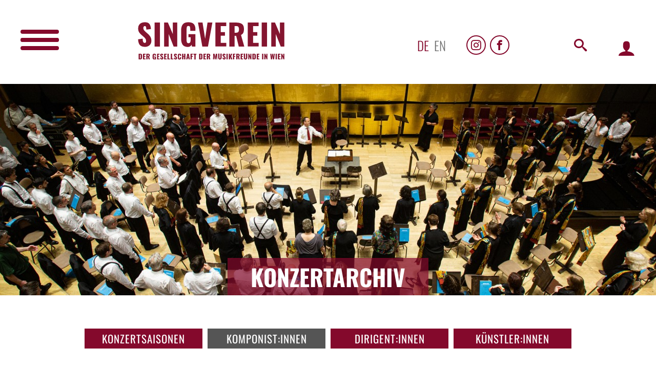

--- FILE ---
content_type: text/html; charset=UTF-8
request_url: https://www.singverein.at/archiv/50278/60177/komponist
body_size: 7262
content:
<!DOCTYPE html>
<html lang="de">
<head>
    <meta charset="UTF-8">
    <meta name="viewport" content="width=device-width, initial-scale=1.0">
    <meta http-equiv="X-UA-Compatible" content="ie=edge">
    <meta http-equiv="cleartype" content="on">
    <title>Komponist: Felix Mendelssohn Bartholdy - Siehe der Hüter (aus Elias)</title>

    
    <link rel="apple-touch-icon" sizes="152x152" href="/apple-touch-icon.png">
    <link rel="icon" type="image/png" sizes="32x32" href="/favicon-32x32.png">
    <link rel="icon" type="image/png" sizes="16x16" href="/favicon-16x16.png">
    <link rel="manifest" href="/site.webmanifest">
    <link rel="mask-icon" href="/safari-pinned-tab.svg" color="#5bbad5">
    <meta name="msapplication-TileColor" content="#da532c">
    <meta name="theme-color" content="#ffffff">
    

    
    <meta name='robots' content='index, follow, max-image-preview:large, max-snippet:-1, max-video-preview:-1' />

	<meta name="description" content="Komponist: Felix Mendelssohn Bartholdy - Siehe der Hüter (aus Elias) Singverein, der Gesellschaft der Musikfreunde in Wien" />
	<link rel="canonical" href="https://www.singverein.at" />
	<meta property="og:locale" content="de_AT" />
	<meta property="og:type" content="website" />
	<meta property="og:title" content="Komponist: Felix Mendelssohn Bartholdy - Siehe der Hüter (aus Elias)" />
	<meta property="og:description" content="Komponist: Felix Mendelssohn Bartholdy - Siehe der Hüter (aus Elias) Singverein, der Gesellschaft der Musikfreunde in Wien" />
	<meta property="og:url" content="https://www.singverein.at" />
	<meta property="og:site_name" content="Singverein, der Gesellschaft der Musikfreunde in Wien" />
	<meta property="article:modified_time" content="2022-02-18T11:29:50+00:00" />
    

    <link rel="stylesheet" href="/css/style.css">
</head>
<body id="body" class="front">
    
    <header class="pageHeader">
        
        <nav id="mainNav" class="vMenu permclose" role="navigation">
            <div class="vClose"><span></span><span></span></div>
<div class="vMenuWrapper">
    <ul class="menu">
                                    <li class="menu-item"><a href="/" >Home</a>
        
                    </li>
                                    <li class="menu-item"><a href="https://www.singverein.at/aktuell/aktuelles" >Aktuelles</a>
        
                    </li>
                                    <li class="menu-item"><a href="/konzerte/neu" >Konzertprogramm</a>
        
                    </li>
                                    <li class="menu-item"><a href="https://www.singverein.at/mitsingen-im-chor" >Mitsingen im Chor</a>
        
                    </li>
                                    <li class="menu-item"><a href="https://www.singverein.at/wir-ueber-uns" >Wir über uns</a>
        
                            <ul class="submenue">
                                                                                                <li class="menu-item"><a href="https://www.singverein.at/chorbiographie-1" >Chorbiographie</a></li>
                                                                                                                        <li class="menu-item"><a href="https://www.singverein.at/chorleiter" >Chorleiter</a></li>
                                                                                                                        <li class="menu-item"><a href="https://www.singverein.at/folder" >Folder</a></li>
                                                            </ul>
                    </li>
                                    <li class="menu-item"><a href="/archiv" >Konzertarchiv</a>
        
                            <ul class="submenue">
                                                                                                <li class="menu-item"><a href="/archiv" >Konzertsaisonen</a></li>
                                                                                                                        <li class="menu-item"><a href="/archiv/komponist" >Komponist:innen</a></li>
                                                                                                                        <li class="menu-item"><a href="/archiv/dirigent" >Dirigent:innen</a></li>
                                                                                                                        <li class="menu-item"><a href="/archiv/kuenstler" >Künstler:innen</a></li>
                                                            </ul>
                    </li>
            </ul>
    <ul class="menu vertical">
        <li class="menu-item"><a href="https://www.instagram.com/wienersingverein/" target="_blank" rel="noopener" class="icon-instagram" title="Instagram"></a></li>
<li class="menu-item"><a href="https://www.facebook.com/wienersingverein1/" target="_blank" rel="noopener" class="icon-facebook" title="Facebook"></a></li>
    </ul>
</div>        </nav>
        <section class="row middle-xs headerinfos">
            <div class="row1">
                
                <div id="mainNavBurger" data-item="burgerWrapper" data-nav="#mainNav" data-class="open" class="burger perm left"><span></span><span></span><span></span><span></span></div>
            
                
                <div id="singverein"><a href=" /"><img src="/images/singverein_logo.svg" alt="Singverein, der Gesellschaft der Musikfreund in Wien" width="320" title=" Startseite Wiener Singverein "></a></div>
            </div>
            <div class="row2">
                
                <div id="lang" class="language">
                    <ul id="menu-sprachauswahl" class="menu">
                        <li class="menu-item  active "><a href="https://www.singverein.at/archiv/50278/60177/komponist/1" aria-current="page">de</a></li>
                        <li class="menu-item ""><a href="https://www.singverein.at/archiv/50278/60177/komponist/2">en</a></li>
                    </ul>
                </div>
                
                <div id="sozialmedia" class="socialmedia">
                    <ul id="menu-sozialmedia" class="menu">
                        <li class="menu-item"><a href="https://www.instagram.com/wienersingverein/" target="_blank" rel="noopener" class="icon-instagram" title="Instagram"></a></li>
<li class="menu-item"><a href="https://www.facebook.com/wienersingverein1/" target="_blank" rel="noopener" class="icon-facebook" title="Facebook"></a></li>
                    </ul>
                </div>
                <div id="search" class="search">
                    <div class="icon searchoverlay"><a href="#" class="icon-search"></a></div>
                    <div class="card search hide">
                        <div class="card-body">
                            <form method="GET" action="https://www.singverein.at/search">
                                <div class="input-group">
                                    <input type="text" name="search" class="form-control" aria-label="search">
                                    <button type="submit" class="btn"><i class="icon-search"></i></button>
                                </div>
                            </form>
                        </div>
                    </div>
                </div>
                                    
                    <div id="member" class="member">
                        <div class="icon loginoverlay"><a href="#" class="icon-user" title="Mitgliederbereich"></a></div>
                    </div>
                            </div>
        </section>
    </header>
    
    <div id="banner" class="pageBanner">
            <img src="https://www.singverein.at/banner/2023-02-18-050858/Archiv.jpg" alt="Konzertarchiv" width="1920" height="619" srcset="https://www.singverein.at/banner/2023-02-18-050858/responsive/Archiv_480x154.jpg 480w, https://www.singverein.at/banner/2023-02-18-050858/responsive/Archiv_640x206.jpg 640w, https://www.singverein.at/banner/2023-02-18-050858/responsive/Archiv_1280x412.jpg 1280w, https://www.singverein.at/banner/2023-02-18-050858/responsive/Archiv_1920x619.jpg 1920w">
    
    
    <h1>Konzertarchiv</h1>
</div>
    <main id="page_main" class="page">
            <section class="content m-auto max-1400">

        <nav class="subnav nav-col-4"><ul><li><a href="/archiv"  >Konzertsaisonen</a></li><li><a href="/archiv/komponist" class="active" >Komponist:innen</a></li><li><a href="/archiv/dirigent"  >Dirigent:innen</a></li><li><a href="/archiv/kuenstler"  >Künstler:innen</a></li></ul></nav>
        
        
        <div class="selection_wrapper">
            <div class="selection flex col-xs-12 col-sm-6">
                <div class="archivComponent">
                    <div class="openArchivSearch" data-open="komponisten">Komponist:innen<span class="btn archiv"></span></div>
                    <div id="komponisten" class="archivSearch">
                        <div class="close"></div>
                        <label for="search"><input type="text" class="archivFilter" data-result="#komponistenlist" placeholder="Felix Mendelssohn Bartholdy"></label>
                        <div class="archivSearchList">
                            <ul id="komponistenlist">
                                                                    <li><a href="https://www.singverein.at/archiv/51346/komponist#page_main">Johann Ahle</a>
                                                                    <li><a href="https://www.singverein.at/archiv/51239/komponist#page_main">Ferdinand Andergassen</a>
                                                                    <li><a href="https://www.singverein.at/archiv/51349/komponist#page_main">Giovanni Anerio</a>
                                                                    <li><a href="https://www.singverein.at/archiv/50024/komponist#page_main">Carl Philipp Emanuel Bach</a>
                                                                    <li><a href="https://www.singverein.at/archiv/50311/komponist#page_main">Johann Sebastian Bach</a>
                                                                    <li><a href="https://www.singverein.at/archiv/51357/komponist#page_main">Johann Christoph Bach</a>
                                                                    <li><a href="https://www.singverein.at/archiv/51358/komponist#page_main">Johann Ernst Bach</a>
                                                                    <li><a href="https://www.singverein.at/archiv/51295/komponist#page_main">Granville Bantock</a>
                                                                    <li><a href="https://www.singverein.at/archiv/51336/komponist#page_main">Woldemar Bargiel</a>
                                                                    <li><a href="https://www.singverein.at/archiv/50334/komponist#page_main">Béla Bartok</a>
                                                                    <li><a href="https://www.singverein.at/archiv/51362/komponist#page_main">Thomas Batheson</a>
                                                                    <li><a href="https://www.singverein.at/archiv/50387/komponist#page_main">Ludwig van Beethoven</a>
                                                                    <li><a href="https://www.singverein.at/archiv/51306/komponist#page_main">Orazio Benevoli</a>
                                                                    <li><a href="https://www.singverein.at/archiv/51318/komponist#page_main">Peter Benoit</a>
                                                                    <li><a href="https://www.singverein.at/archiv/50486/komponist#page_main">Alban Berg</a>
                                                                    <li><a href="https://www.singverein.at/archiv/50029/komponist#page_main">Hector Berlioz</a>
                                                                    <li><a href="https://www.singverein.at/archiv/50046/komponist#page_main">Leonard Bernstein</a>
                                                                    <li><a href="https://www.singverein.at/archiv/50113/komponist#page_main">Georges Bizet</a>
                                                                    <li><a href="https://www.singverein.at/archiv/51225/komponist#page_main">Boris Blacher</a>
                                                                    <li><a href="https://www.singverein.at/archiv/50243/komponist#page_main">Alexander Borodin</a>
                                                                    <li><a href="https://www.singverein.at/archiv/50154/komponist#page_main">Lili Boulanger</a>
                                                                    <li><a href="https://www.singverein.at/archiv/51364/komponist#page_main">William Boyce</a>
                                                                    <li><a href="https://www.singverein.at/archiv/50276/komponist#page_main">Johannes Brahms</a>
                                                                    <li><a href="https://www.singverein.at/archiv/51280/komponist#page_main">Walter Braunfels</a>
                                                                    <li><a href="https://www.singverein.at/archiv/50313/komponist#page_main">Benjamin Britten</a>
                                                                    <li><a href="https://www.singverein.at/archiv/51328/komponist#page_main">Max Bruch</a>
                                                                    <li><a href="https://www.singverein.at/archiv/50369/komponist#page_main">Anton Bruckner</a>
                                                                    <li><a href="https://www.singverein.at/archiv/51310/komponist#page_main">Ignaz Brüll</a>
                                                                    <li><a href="https://www.singverein.at/archiv/51444/komponist#page_main">Wolfram Buchenberg</a>
                                                                    <li><a href="https://www.singverein.at/archiv/50460/komponist#page_main">Dietrich Buxtehude</a>
                                                                    <li><a href="https://www.singverein.at/archiv/51348/komponist#page_main">Sethus Calvisius</a>
                                                                    <li><a href="https://www.singverein.at/archiv/51430/komponist#page_main">Cornelius Cardew</a>
                                                                    <li><a href="https://www.singverein.at/archiv/51291/komponist#page_main">Henry Carey</a>
                                                                    <li><a href="https://www.singverein.at/archiv/51249/komponist#page_main"> Carissimi</a>
                                                                    <li><a href="https://www.singverein.at/archiv/51409/komponist#page_main">Bob Carleton</a>
                                                                    <li><a href="https://www.singverein.at/archiv/50073/komponist#page_main">Luigi Cherubini</a>
                                                                    <li><a href="https://www.singverein.at/archiv/51296/komponist#page_main">Peter Cornelius</a>
                                                                    <li><a href="https://www.singverein.at/archiv/51285/komponist#page_main">Cornelius Czarniawsky</a>
                                                                    <li><a href="https://www.singverein.at/archiv/51324/komponist#page_main">Eugène d&#039;Albert</a>
                                                                    <li><a href="https://www.singverein.at/archiv/51257/komponist#page_main">Johann Nepomuk David</a>
                                                                    <li><a href="https://www.singverein.at/archiv/51373/komponist#page_main">Carl Debrois van Bruyck</a>
                                                                    <li><a href="https://www.singverein.at/archiv/50363/komponist#page_main">Claude Debussy</a>
                                                                    <li><a href="https://www.singverein.at/archiv/51366/komponist#page_main">Caspar Dietbold</a>
                                                                    <li><a href="https://www.singverein.at/archiv/51422/komponist#page_main">Hugo Distler</a>
                                                                    <li><a href="https://www.singverein.at/archiv/51395/komponist#page_main"> diverse Komponisten</a>
                                                                    <li><a href="https://www.singverein.at/archiv/50487/komponist#page_main">Gaetano Donizetti</a>
                                                                    <li><a href="https://www.singverein.at/archiv/51341/komponist#page_main">John Dowland</a>
                                                                    <li><a href="https://www.singverein.at/archiv/51330/komponist#page_main">Francesco Durante</a>
                                                                    <li><a href="https://www.singverein.at/archiv/50030/komponist#page_main">Maurice Duruflé</a>
                                                                    <li><a href="https://www.singverein.at/archiv/50063/komponist#page_main">Antonin Dvorak</a>
                                                                    <li><a href="https://www.singverein.at/archiv/51347/komponist#page_main"> Eccard Johannes</a>
                                                                    <li><a href="https://www.singverein.at/archiv/51265/komponist#page_main">Werner Egk</a>
                                                                    <li><a href="https://www.singverein.at/archiv/50085/komponist#page_main">Gottfried von Einem</a>
                                                                    <li><a href="https://www.singverein.at/archiv/50112/komponist#page_main">Edward Elgar</a>
                                                                    <li><a href="https://www.singverein.at/archiv/51245/komponist#page_main"> Eybler</a>
                                                                    <li><a href="https://www.singverein.at/archiv/50089/komponist#page_main">Manuel De Falla</a>
                                                                    <li><a href="https://www.singverein.at/archiv/50131/komponist#page_main">Gabriel-Urbain Fauré</a>
                                                                    <li><a href="https://www.singverein.at/archiv/51405/komponist#page_main">Alberto Favero</a>
                                                                    <li><a href="https://www.singverein.at/archiv/50301/komponist#page_main">César Franck</a>
                                                                    <li><a href="https://www.singverein.at/archiv/51337/komponist#page_main">Robert Franz</a>
                                                                    <li><a href="https://www.singverein.at/archiv/51312/komponist#page_main"> Fried Oscar</a>
                                                                    <li><a href="https://www.singverein.at/archiv/51293/komponist#page_main">Robert Fuchs</a>
                                                                    <li><a href="https://www.singverein.at/archiv/51238/komponist#page_main">Sandro Fuga</a>
                                                                    <li><a href="https://www.singverein.at/archiv/51304/komponist#page_main">Johann Josef Fux</a>
                                                                    <li><a href="https://www.singverein.at/archiv/51356/komponist#page_main">Niels W. Gade</a>
                                                                    <li><a href="https://www.singverein.at/archiv/51289/komponist#page_main">Hans Gal</a>
                                                                    <li><a href="https://www.singverein.at/archiv/51305/komponist#page_main">Jacobus Gallus</a>
                                                                    <li><a href="https://www.singverein.at/archiv/51390/komponist#page_main">Henry Balfour Gardiner</a>
                                                                    <li><a href="https://www.singverein.at/archiv/51353/komponist#page_main">Giovanni Giacomo Gastoldi</a>
                                                                    <li><a href="https://www.singverein.at/archiv/51338/komponist#page_main">Wilhelm Gericke</a>
                                                                    <li><a href="https://www.singverein.at/archiv/51252/komponist#page_main">George Gershwin</a>
                                                                    <li><a href="https://www.singverein.at/archiv/51269/komponist#page_main">Vittorio Giannini</a>
                                                                    <li><a href="https://www.singverein.at/archiv/51251/komponist#page_main">Christoph Willibald Gluck</a>
                                                                    <li><a href="https://www.singverein.at/archiv/51278/komponist#page_main">Carl Goldmark</a>
                                                                    <li><a href="https://www.singverein.at/archiv/51297/komponist#page_main">Hermann Götz</a>
                                                                    <li><a href="https://www.singverein.at/archiv/50123/komponist#page_main">Charles Gounod</a>
                                                                    <li><a href="https://www.singverein.at/archiv/51294/komponist#page_main">Hermann Grädener</a>
                                                                    <li><a href="https://www.singverein.at/archiv/51370/komponist#page_main">Karl Grädener</a>
                                                                    <li><a href="https://www.singverein.at/archiv/51372/komponist#page_main">Carl Georg Peter Graedener</a>
                                                                    <li><a href="https://www.singverein.at/archiv/50213/komponist#page_main">Edvard Grieg</a>
                                                                    <li><a href="https://www.singverein.at/archiv/51274/komponist#page_main">Josef Haas</a>
                                                                    <li><a href="https://www.singverein.at/archiv/50295/komponist#page_main">Georg Friedrich Händel</a>
                                                                    <li><a href="https://www.singverein.at/archiv/51340/komponist#page_main">Hans Leo Hasler</a>
                                                                    <li><a href="https://www.singverein.at/archiv/51376/komponist#page_main">Moritz Hauptmann</a>
                                                                    <li><a href="https://www.singverein.at/archiv/51302/komponist#page_main">Sigmund v. Hausegger</a>
                                                                    <li><a href="https://www.singverein.at/archiv/50381/komponist#page_main">Joseph Haydn</a>
                                                                    <li><a href="https://www.singverein.at/archiv/50395/komponist#page_main">Michael Haydn</a>
                                                                    <li><a href="https://www.singverein.at/archiv/51247/komponist#page_main">Robert Heger</a>
                                                                    <li><a href="https://www.singverein.at/archiv/51275/komponist#page_main">Johann Ritter von Herbeck</a>
                                                                    <li><a href="https://www.singverein.at/archiv/51432/komponist#page_main">Heinrich von Herzogenburg</a>
                                                                    <li><a href="https://www.singverein.at/archiv/51331/komponist#page_main">Richard Heuberger</a>
                                                                    <li><a href="https://www.singverein.at/archiv/51351/komponist#page_main">Ferdinand Hiller</a>
                                                                    <li><a href="https://www.singverein.at/archiv/50469/komponist#page_main">Paul Hindemith</a>
                                                                    <li><a href="https://www.singverein.at/archiv/50504/komponist#page_main">Gustav Holst</a>
                                                                    <li><a href="https://www.singverein.at/archiv/50521/komponist#page_main">Arthur Honegger</a>
                                                                    <li><a href="https://www.singverein.at/archiv/51315/komponist#page_main">Camillo Horn</a>
                                                                    <li><a href="https://www.singverein.at/archiv/51463/komponist#page_main">James Newton Howard</a>
                                                                    <li><a href="https://www.singverein.at/archiv/51235/komponist#page_main"> J. Nep. Hummel</a>
                                                                    <li><a href="https://www.singverein.at/archiv/51298/komponist#page_main">Ferdinand Hummel</a>
                                                                    <li><a href="https://www.singverein.at/archiv/50041/komponist#page_main">Engelbert Humperdinck</a>
                                                                    <li><a href="https://www.singverein.at/archiv/51344/komponist#page_main">Heinrich Isaak</a>
                                                                    <li><a href="https://www.singverein.at/archiv/50180/komponist#page_main">Leos Janacek</a>
                                                                    <li><a href="https://www.singverein.at/archiv/51290/komponist#page_main">Leopold I. Kaiser</a>
                                                                    <li><a href="https://www.singverein.at/archiv/51369/komponist#page_main"> Kaiser Karl VI</a>
                                                                    <li><a href="https://www.singverein.at/archiv/51232/komponist#page_main">Mandis Kalomiris</a>
                                                                    <li><a href="https://www.singverein.at/archiv/51281/komponist#page_main">Heinrich Kaminski</a>
                                                                    <li><a href="https://www.singverein.at/archiv/51417/komponist#page_main">Gija Kantscheli</a>
                                                                    <li><a href="https://www.singverein.at/archiv/51359/komponist#page_main">Matthias v. Kemnat</a>
                                                                    <li><a href="https://www.singverein.at/archiv/51323/komponist#page_main">Friedrich Kiel</a>
                                                                    <li><a href="https://www.singverein.at/archiv/51266/komponist#page_main">Wilhelm Kienzl</a>
                                                                    <li><a href="https://www.singverein.at/archiv/51375/komponist#page_main">Bernhard Klein</a>
                                                                    <li><a href="https://www.singverein.at/archiv/50403/komponist#page_main">Zoltán Kodály</a>
                                                                    <li><a href="https://www.singverein.at/archiv/51420/komponist#page_main">Franz Koringer</a>
                                                                    <li><a href="https://www.singverein.at/archiv/51327/komponist#page_main">Hans Kößler</a>
                                                                    <li><a href="https://www.singverein.at/archiv/51332/komponist#page_main">Eduard Kremser</a>
                                                                    <li><a href="https://www.singverein.at/archiv/51277/komponist#page_main">Konradin Kreutzer</a>
                                                                    <li><a href="https://www.singverein.at/archiv/51335/komponist#page_main">Arnold Krug</a>
                                                                    <li><a href="https://www.singverein.at/archiv/51241/komponist#page_main">Gerd Kühr</a>
                                                                    <li><a href="https://www.singverein.at/archiv/51270/komponist#page_main">Carl Lafite</a>
                                                                    <li><a href="https://www.singverein.at/archiv/51368/komponist#page_main">Moritz August Landgraf von Hessen-Cassel</a>
                                                                    <li><a href="https://www.singverein.at/archiv/51433/komponist#page_main">Manfred Länger</a>
                                                                    <li><a href="https://www.singverein.at/archiv/51326/komponist#page_main">Orlando di Lasso</a>
                                                                    <li><a href="https://www.singverein.at/archiv/50156/komponist#page_main">Franz Lehár</a>
                                                                    <li><a href="https://www.singverein.at/archiv/50190/komponist#page_main">György Ligeti</a>
                                                                    <li><a href="https://www.singverein.at/archiv/50199/komponist#page_main">Franz Liszt</a>
                                                                    <li><a href="https://www.singverein.at/archiv/51448/komponist#page_main">Andrew Lloyd Webber</a>
                                                                    <li><a href="https://www.singverein.at/archiv/51343/komponist#page_main">Antonio Lotti</a>
                                                                    <li><a href="https://www.singverein.at/archiv/51308/komponist#page_main">Johann Carl Löwe</a>
                                                                    <li><a href="https://www.singverein.at/archiv/51402/komponist#page_main">Norman Luboff</a>
                                                                    <li><a href="https://www.singverein.at/archiv/51350/komponist#page_main">Jean Baptiste Lully</a>
                                                                    <li><a href="https://www.singverein.at/archiv/51237/komponist#page_main">Roberto Lupi</a>
                                                                    <li><a href="https://www.singverein.at/archiv/50383/komponist#page_main">Gustav Mahler</a>
                                                                    <li><a href="https://www.singverein.at/archiv/51436/komponist#page_main">Andrej Makor</a>
                                                                    <li><a href="https://www.singverein.at/archiv/51288/komponist#page_main">Richard Mandl</a>
                                                                    <li><a href="https://www.singverein.at/archiv/50439/komponist#page_main">Frank Martin</a>
                                                                    <li><a href="https://www.singverein.at/archiv/51240/komponist#page_main">Pietro Mascagni</a>
                                                                    <li><a href="https://www.singverein.at/archiv/51322/komponist#page_main">Jules Massenet</a>
                                                                    <li><a href="https://www.singverein.at/archiv/50278/komponist#page_main">Felix Mendelssohn Bartholdy</a>
                                                                    <li><a href="https://www.singverein.at/archiv/50059/komponist#page_main">Olivier Messiaen</a>
                                                                    <li><a href="https://www.singverein.at/archiv/50331/komponist#page_main">Giacomo Meyerbeer</a>
                                                                    <li><a href="https://www.singverein.at/archiv/50075/komponist#page_main">Darius Milhaud</a>
                                                                    <li><a href="https://www.singverein.at/archiv/51282/komponist#page_main">Nikolai Mjaskowsky</a>
                                                                    <li><a href="https://www.singverein.at/archiv/51419/komponist#page_main">Damijan Mocnik</a>
                                                                    <li><a href="https://www.singverein.at/archiv/50465/komponist#page_main">Claudio Monteverdi</a>
                                                                    <li><a href="https://www.singverein.at/archiv/51342/komponist#page_main">Thomas Morley</a>
                                                                    <li><a href="https://www.singverein.at/archiv/50125/komponist#page_main">Wolfgang Amadeus Mozart</a>
                                                                    <li><a href="https://www.singverein.at/archiv/51279/komponist#page_main">Johanna Müller-Hermann</a>
                                                                    <li><a href="https://www.singverein.at/archiv/51379/komponist#page_main">Christian Muthspiel</a>
                                                                    <li><a href="https://www.singverein.at/archiv/51408/komponist#page_main"> N.N.</a>
                                                                    <li><a href="https://www.singverein.at/archiv/51301/komponist#page_main">Otto Nicolai</a>
                                                                    <li><a href="https://www.singverein.at/archiv/51410/komponist#page_main">Vitezslav Novák</a>
                                                                    <li><a href="https://www.singverein.at/archiv/51411/komponist#page_main">Knut Nystedt</a>
                                                                    <li><a href="https://www.singverein.at/archiv/50267/komponist#page_main">Jacques Offenbach</a>
                                                                    <li><a href="https://www.singverein.at/archiv/50489/komponist#page_main">Carl Orff</a>
                                                                    <li><a href="https://www.singverein.at/archiv/51253/komponist#page_main">Giovanni Pierluigi da Palestrina</a>
                                                                    <li><a href="https://www.singverein.at/archiv/51263/komponist#page_main">Paul Paray</a>
                                                                    <li><a href="https://www.singverein.at/archiv/51455/komponist#page_main">Charles H. Parry</a>
                                                                    <li><a href="https://www.singverein.at/archiv/51272/komponist#page_main">Arvo Pärt</a>
                                                                    <li><a href="https://www.singverein.at/archiv/50384/komponist#page_main">Krzysztof Penderecki</a>
                                                                    <li><a href="https://www.singverein.at/archiv/51300/komponist#page_main">Karl Perfall</a>
                                                                    <li><a href="https://www.singverein.at/archiv/51226/komponist#page_main">Hans Pfitzner</a>
                                                                    <li><a href="https://www.singverein.at/archiv/51303/komponist#page_main">Gabriel Pierné</a>
                                                                    <li><a href="https://www.singverein.at/archiv/51403/komponist#page_main">Ildebrando Pizzetti</a>
                                                                    <li><a href="https://www.singverein.at/archiv/27/komponist#page_main">Peter Planyavsky</a>
                                                                    <li><a href="https://www.singverein.at/archiv/50043/komponist#page_main">Francis Poulenc</a>
                                                                    <li><a href="https://www.singverein.at/archiv/51367/komponist#page_main">Michael Praetorius</a>
                                                                    <li><a href="https://www.singverein.at/archiv/51234/komponist#page_main"> Programm</a>
                                                                    <li><a href="https://www.singverein.at/archiv/51268/komponist#page_main">Karl Prohaska</a>
                                                                    <li><a href="https://www.singverein.at/archiv/50076/komponist#page_main">Sergei Prokofjew</a>
                                                                    <li><a href="https://www.singverein.at/archiv/50092/komponist#page_main">Giacomo Puccini</a>
                                                                    <li><a href="https://www.singverein.at/archiv/50147/komponist#page_main">Sergei Rachmaninoff</a>
                                                                    <li><a href="https://www.singverein.at/archiv/51321/komponist#page_main">Jean Philippe Rameau</a>
                                                                    <li><a href="https://www.singverein.at/archiv/50176/komponist#page_main">Maurice Ravel</a>
                                                                    <li><a href="https://www.singverein.at/archiv/51392/komponist#page_main">Thomas Ravenscroft</a>
                                                                    <li><a href="https://www.singverein.at/archiv/51227/komponist#page_main">Max Reger</a>
                                                                    <li><a href="https://www.singverein.at/archiv/51267/komponist#page_main">Friedrich Reidinger</a>
                                                                    <li><a href="https://www.singverein.at/archiv/51284/komponist#page_main">Karl Gottlieb Reiß</a>
                                                                    <li><a href="https://www.singverein.at/archiv/51313/komponist#page_main">Josef Reiter</a>
                                                                    <li><a href="https://www.singverein.at/archiv/51292/komponist#page_main">Nikolaus von Reznicek</a>
                                                                    <li><a href="https://www.singverein.at/archiv/51397/komponist#page_main">Josef Gabriel Rheinberger</a>
                                                                    <li><a href="https://www.singverein.at/archiv/50385/komponist#page_main">Gioacchino Rossini</a>
                                                                    <li><a href="https://www.singverein.at/archiv/51325/komponist#page_main">Anton Rubinstein</a>
                                                                    <li><a href="https://www.singverein.at/archiv/51333/komponist#page_main">Anton Rückauf</a>
                                                                    <li><a href="https://www.singverein.at/archiv/51450/komponist#page_main">John Rutter</a>
                                                                    <li><a href="https://www.singverein.at/archiv/50472/komponist#page_main">Camille Saint-Saens</a>
                                                                    <li><a href="https://www.singverein.at/archiv/51117/komponist#page_main">Antonio Salieri</a>
                                                                    <li><a href="https://www.singverein.at/archiv/51256/komponist#page_main">Wolfgang Sauseng</a>
                                                                    <li><a href="https://www.singverein.at/archiv/51361/komponist#page_main">Antonius Scandellus</a>
                                                                    <li><a href="https://www.singverein.at/archiv/51412/komponist#page_main">Giacinto Scelsi</a>
                                                                    <li><a href="https://www.singverein.at/archiv/51457/komponist#page_main">Hans Schanderl</a>
                                                                    <li><a href="https://www.singverein.at/archiv/51363/komponist#page_main">Johann Hermann Schein</a>
                                                                    <li><a href="https://www.singverein.at/archiv/51314/komponist#page_main">Heinrich Schenker</a>
                                                                    <li><a href="https://www.singverein.at/archiv/51254/komponist#page_main">Reinhold Schmid</a>
                                                                    <li><a href="https://www.singverein.at/archiv/12/komponist#page_main">Franz Schmidt</a>
                                                                    <li><a href="https://www.singverein.at/archiv/50050/komponist#page_main">Florent Schmitt</a>
                                                                    <li><a href="https://www.singverein.at/archiv/25/komponist#page_main">Alfred Schnittke</a>
                                                                    <li><a href="https://www.singverein.at/archiv/50079/komponist#page_main">Arnold Schönberg</a>
                                                                    <li><a href="https://www.singverein.at/archiv/50248/komponist#page_main">Dmitri Schostakowitsch</a>
                                                                    <li><a href="https://www.singverein.at/archiv/26/komponist#page_main">Franz Schreker</a>
                                                                    <li><a href="https://www.singverein.at/archiv/51374/komponist#page_main">Leonhard Schröter</a>
                                                                    <li><a href="https://www.singverein.at/archiv/51244/komponist#page_main">Ferdinand Schubert</a>
                                                                    <li><a href="https://www.singverein.at/archiv/50093/komponist#page_main">Franz Schubert</a>
                                                                    <li><a href="https://www.singverein.at/archiv/51287/komponist#page_main">Georg Schumann</a>
                                                                    <li><a href="https://www.singverein.at/archiv/50148/komponist#page_main">Robert Schumann</a>
                                                                    <li><a href="https://www.singverein.at/archiv/50152/komponist#page_main">Heinrich Schütz</a>
                                                                    <li><a href="https://www.singverein.at/archiv/51404/komponist#page_main">Mátyás Seiber</a>
                                                                    <li><a href="https://www.singverein.at/archiv/51355/komponist#page_main">Friedrich Silcher</a>
                                                                    <li><a href="https://www.singverein.at/archiv/51454/komponist#page_main">Alan Silvestri</a>
                                                                    <li><a href="https://www.singverein.at/archiv/51418/komponist#page_main">Urmas Sisask</a>
                                                                    <li><a href="https://www.singverein.at/archiv/51231/komponist#page_main">Ludwig Spohr</a>
                                                                    <li><a href="https://www.singverein.at/archiv/51389/komponist#page_main">John Stainer</a>
                                                                    <li><a href="https://www.singverein.at/archiv/51431/komponist#page_main">Charles Villiers Stanford</a>
                                                                    <li><a href="https://www.singverein.at/archiv/51250/komponist#page_main">Josef Strauß</a>
                                                                    <li><a href="https://www.singverein.at/archiv/50493/komponist#page_main">Richard Strauss</a>
                                                                    <li><a href="https://www.singverein.at/archiv/50441/komponist#page_main">Johann Strauß Sohn</a>
                                                                    <li><a href="https://www.singverein.at/archiv/50497/komponist#page_main">Igor Strawinsky</a>
                                                                    <li><a href="https://www.singverein.at/archiv/51264/komponist#page_main">Theodor Streicher</a>
                                                                    <li><a href="https://www.singverein.at/archiv/51378/komponist#page_main">Josef Suk</a>
                                                                    <li><a href="https://www.singverein.at/archiv/51233/komponist#page_main">Franz von Suppé</a>
                                                                    <li><a href="https://www.singverein.at/archiv/51283/komponist#page_main">Hermann Suter</a>
                                                                    <li><a href="https://www.singverein.at/archiv/51230/komponist#page_main">Karol Szymanowski</a>
                                                                    <li><a href="https://www.singverein.at/archiv/51393/komponist#page_main">Sergej Iwanowitsch Tanejew</a>
                                                                    <li><a href="https://www.singverein.at/archiv/51458/komponist#page_main">Alice Tegnér</a>
                                                                    <li><a href="https://www.singverein.at/archiv/51320/komponist#page_main">Edgar Tinel</a>
                                                                    <li><a href="https://www.singverein.at/archiv/51423/komponist#page_main">Franz Georg Tischhauser</a>
                                                                    <li><a href="https://www.singverein.at/archiv/51421/komponist#page_main"> Traditional</a>
                                                                    <li><a href="https://www.singverein.at/archiv/50129/komponist#page_main">Pjotr Iljitsch Tschaikowsky</a>
                                                                    <li><a href="https://www.singverein.at/archiv/51228/komponist#page_main">Alfred Uhl</a>
                                                                    <li><a href="https://www.singverein.at/archiv/51246/komponist#page_main">unbekannt</a>
                                                                    <li><a href="https://www.singverein.at/archiv/50300/komponist#page_main">Giuseppe Verdi</a>
                                                                    <li><a href="https://www.singverein.at/archiv/51371/komponist#page_main">Tomaso Vittoria</a>
                                                                    <li><a href="https://www.singverein.at/archiv/50528/komponist#page_main">Antonio Vivaldi</a>
                                                                    <li><a href="https://www.singverein.at/archiv/51319/komponist#page_main">Josef Vockner</a>
                                                                    <li><a href="https://www.singverein.at/archiv/51334/komponist#page_main">Robert Volkmann</a>
                                                                    <li><a href="https://www.singverein.at/archiv/51329/komponist#page_main"> Volkskonzert</a>
                                                                    <li><a href="https://www.singverein.at/archiv/51339/komponist#page_main"> Volkslied</a>
                                                                    <li><a href="https://www.singverein.at/archiv/51242/komponist#page_main">Wolfram Wagner</a>
                                                                    <li><a href="https://www.singverein.at/archiv/50386/komponist#page_main">Richard Wagner</a>
                                                                    <li><a href="https://www.singverein.at/archiv/51345/komponist#page_main">Hans Walther</a>
                                                                    <li><a href="https://www.singverein.at/archiv/50474/komponist#page_main">Carl Maria von Weber</a>
                                                                    <li><a href="https://www.singverein.at/archiv/50492/komponist#page_main">Anton (von) Webern</a>
                                                                    <li><a href="https://www.singverein.at/archiv/51262/komponist#page_main">Raimund Weissensteiner</a>
                                                                    <li><a href="https://www.singverein.at/archiv/51385/komponist#page_main">John Williams</a>
                                                                    <li><a href="https://www.singverein.at/archiv/51229/komponist#page_main">Hugo Wolf</a>
                                                                    <li><a href="https://www.singverein.at/archiv/51316/komponist#page_main">Philipp Wolfrum</a>
                                                                    <li><a href="https://www.singverein.at/archiv/51381/komponist#page_main">Eric Zeisl</a>
                                                                    <li><a href="https://www.singverein.at/archiv/51276/komponist#page_main">Carl Friedrich Zelter</a>
                                                                    <li><a href="https://www.singverein.at/archiv/36/komponist#page_main">Alexander Zemlinsky</a>
                                                                    <li><a href="https://www.singverein.at/archiv/51258/komponist#page_main">Otto M. Zykan</a>
                                                            </ul>
                        </div>
                    </div>
                </div>
                            <div class="archivComponent">
                    <div class="openArchivSearch" data-open="werke">Werke<span class="btn archiv"></span></div>
                    <div id="werke" class="archivSearch">
                        <div class="close"></div>
                        <label for="search"><input type="text" class="archivFilter" data-result="#werkelist" placeholder="Siehe der Hüter (aus Elias)"></label>
                        <div class="archivSearchList">
                            <ul id="werkelist">
                                <li><a href="https://www.singverein.at/archiv/50278/komponist#page_main">Alle Werke</a></li>
                                                                    <li><a href="https://www.singverein.at/archiv/50278/60455/komponist#page_main">&quot;Wachet auf, ruft uns die Stimme&quot; aus dem Oratorium &quot;Paulus&quot;, op. 36;</a></li>
                                                                    <li><a href="https://www.singverein.at/archiv/50278/60088/komponist#page_main">114. Psalm</a></li>
                                                                    <li><a href="https://www.singverein.at/archiv/50278/59977/komponist#page_main">115. Psalm</a></li>
                                                                    <li><a href="https://www.singverein.at/archiv/50278/59932/komponist#page_main">42. Psalm op. 42 &quot;Wie der Hirsch schreit&quot;</a></li>
                                                                    <li><a href="https://www.singverein.at/archiv/50278/59802/komponist#page_main">43. Psalm</a></li>
                                                                    <li><a href="https://www.singverein.at/archiv/50278/59966/komponist#page_main">Abschied vom Walde</a></li>
                                                                    <li><a href="https://www.singverein.at/archiv/50278/59941/komponist#page_main">Ave Maria</a></li>
                                                                    <li><a href="https://www.singverein.at/archiv/50278/60108/komponist#page_main">Ave Maria aus &quot;Loreley&quot;</a></li>
                                                                    <li><a href="https://www.singverein.at/archiv/50278/60060/komponist#page_main">Choralkantate &quot;Verleih uns Frieden gnädiglich - Gebet nach Worten Martin Luthers&quot; für gemischten Chor und Orchester MWV A 11</a></li>
                                                                    <li><a href="https://www.singverein.at/archiv/50278/60042/komponist#page_main">Christus (Oratoriumfragment)</a></li>
                                                                    <li><a href="https://www.singverein.at/archiv/50278/60073/komponist#page_main">Das Waldvöglein</a></li>
                                                                    <li><a href="https://www.singverein.at/archiv/50278/60047/komponist#page_main">Der 114.Psalm</a></li>
                                                                    <li><a href="https://www.singverein.at/archiv/50278/60028/komponist#page_main">Der 98. Psalm</a></li>
                                                                    <li><a href="https://www.singverein.at/archiv/50278/52509/komponist#page_main">Die erste Walpurgisnacht  op.60</a></li>
                                                                    <li><a href="https://www.singverein.at/archiv/50278/60170/komponist#page_main">Die Nachtigall</a></li>
                                                                    <li><a href="https://www.singverein.at/archiv/50278/59884/komponist#page_main">Die Primmel</a></li>
                                                                    <li><a href="https://www.singverein.at/archiv/50278/59569/komponist#page_main">Drei Motetten, op.78, Psalm 2 (Warum toben die Heiden)</a></li>
                                                                    <li><a href="https://www.singverein.at/archiv/50278/59570/komponist#page_main">Drei Motetten, op.78, Psalm 22 (Mein Gott, warum hast du mich verlassen)</a></li>
                                                                    <li><a href="https://www.singverein.at/archiv/50278/87/komponist#page_main">Ein Sommernachtstraum. Musik zu Shakespeares Komödie, op. 21 und op. 61</a></li>
                                                                    <li><a href="https://www.singverein.at/archiv/50278/52506/komponist#page_main">Elias  op.70</a></li>
                                                                    <li><a href="https://www.singverein.at/archiv/50278/60071/komponist#page_main">Frühlingsahnung</a></li>
                                                                    <li><a href="https://www.singverein.at/archiv/50278/60190/komponist#page_main">Heilig ist Gott</a></li>
                                                                    <li><a href="https://www.singverein.at/archiv/50278/59964/komponist#page_main">Herbstlied</a></li>
                                                                    <li><a href="https://www.singverein.at/archiv/50278/60311/komponist#page_main">Hör mein Bitten, Hymne nach Psalm 55, 2-8</a></li>
                                                                    <li><a href="https://www.singverein.at/archiv/50278/60433/komponist#page_main">Ich harret des Herrn. Duett aus der Symphonie Nr. 2 B-Dur, op. 52, &quot;Lobgesang&quot;</a></li>
                                                                    <li><a href="https://www.singverein.at/archiv/50278/60081/komponist#page_main">Im Grünen</a></li>
                                                                    <li><a href="https://www.singverein.at/archiv/50278/59885/komponist#page_main">Lerchengesang</a></li>
                                                                    <li><a href="https://www.singverein.at/archiv/50278/59965/komponist#page_main">Lob des Frühlings</a></li>
                                                                    <li><a href="https://www.singverein.at/archiv/50278/59807/komponist#page_main">Loreley, Finale 1. Akt</a></li>
                                                                    <li><a href="https://www.singverein.at/archiv/50278/60122/komponist#page_main">Loreley, Opernfragment</a></li>
                                                                    <li><a href="https://www.singverein.at/archiv/50278/59984/komponist#page_main">Mitten wir im Leben sind</a></li>
                                                                    <li><a href="https://www.singverein.at/archiv/50278/59883/komponist#page_main">Morgengebet</a></li>
                                                                    <li><a href="https://www.singverein.at/archiv/50278/52552/komponist#page_main">Paulus, op.36</a></li>
                                                                    <li><a href="https://www.singverein.at/archiv/50278/59544/komponist#page_main">Richte mich Gott</a></li>
                                                                    <li><a href="https://www.singverein.at/archiv/50278/60177/komponist#page_main">Siehe der Hüter (aus Elias)</a></li>
                                                                    <li><a href="https://www.singverein.at/archiv/50278/52524/komponist#page_main">Symphonie Nr. 2 B-Dur, op. 52, &quot;Lobgesang&quot;</a></li>
                                                            </ul>
                        </div>
                    </div>
                </div>
                        </div>
            <div class="selection red col-xs-12 col-sm-6">Felix Mendelssohn Bartholdy</div>
        </div>

        <div id="konzerte">
                                        <div class="programm_wrapper">
                                            <div class="programm_head">
                            <div class="werk">Siehe der Hüter (aus Elias)</div>
                            <div class="saison"><a href="https://www.singverein.at/archiv/147/saison#page_main">Saison 1859-60</a></div>
                        </div>
                                            
                                    <div class="ort_wrapper">
                        <div class="datum">
                            <time>12.04.1860</time>
                        </div>
                        <div class="ort"></div>
                    </div>
                             
                    <div class="programm">
                                            <div class="werk_wrapper">
                                                            <div class="werk">
                                                                        <strong><a href="https://www.singverein.at/archiv/50148/komponist#page_main">Robert Schumann:</a></strong>
                                    <a href="https://www.singverein.at/archiv/50148/60176/komponist#page_main">Die Nonne</a>
                                                                                                        </div>
                                                            <div class="werk">
                                                                        <strong><a href="https://www.singverein.at/archiv/50278/komponist#page_main">Felix Mendelssohn Bartholdy:</a></strong>
                                    <a href="https://www.singverein.at/archiv/50278/60177/komponist#page_main">Siehe der Hüter (aus Elias)</a>
                                                                                                        </div>
                                                            <div class="werk">
                                                                        <strong><a href="https://www.singverein.at/archiv/50278/komponist#page_main">Felix Mendelssohn Bartholdy:</a></strong>
                                    <a href="https://www.singverein.at/archiv/50278/60071/komponist#page_main">Frühlingsahnung</a>
                                                                                                        </div>
                                                            <div class="werk">
                                                                        <strong><a href="https://www.singverein.at/archiv/50199/komponist#page_main">Franz Liszt:</a></strong>
                                    <a href="https://www.singverein.at/archiv/50199/59859/komponist#page_main">Der entfesselte Prometheus</a>
                                                                                                                <span class="kommentar">Ährenbekränzte Göttin aus &quot;Prometeus&quot;</span>
                                                                    </div>
                                                            <div class="werk">
                                                                        <strong><a href="https://www.singverein.at/archiv/50148/komponist#page_main">Robert Schumann:</a></strong>
                                    <a href="https://www.singverein.at/archiv/50148/60179/komponist#page_main">Der Schmied</a>
                                                                                                                <span class="kommentar">Uraufführung</span>
                                                                    </div>
                                                            <div class="werk">
                                                                        <strong><a href="https://www.singverein.at/archiv/50148/komponist#page_main">Robert Schumann:</a></strong>
                                    <a href="https://www.singverein.at/archiv/50148/59801/komponist#page_main">Zigeunerleben</a>
                                                                                                        </div>
                                                    </div>
                        <div class="kuenstler_wrapper">
                                                            <div class="kuenstler">
                                                                            <strong><a href="https://www.singverein.at/archiv/2916/dirigent#page_main">Johann Ritter von Herbeck</a></strong>
                                                                        Dirigent
                                                                    </div>
                                                                                        <div class="kuenstler">
                                                                            <strong>Singverein der Gesellschaft der Musikfreunde</strong> 
                                                                        
                                                                    </div>
                                                            <div class="kuenstler">
                                                                            <strong><a href="https://www.singverein.at/archiv/2905/kuenstler#page_main">Gesellschaftsorchester</a></strong> 
                                                                        
                                                                    </div>
                                                    </div>
                    </div>
                </div>
                        
        </div>
    </section>
    </main>
    
    <footer class="pageFooter">
        <div class="row">
            
            <div class="logo">
                <a href=" / "><img src="/images/singverein_logo.png" alt="Wiener Singverein" width="293" height="120" title=" Startseite Wiener Singverein "></a>
            </div>
            <div class="adress" >
                
                <div>
                    <h2>Wiener Singverein</h2>
                    <address>Musikvereinsplatz 1<br>1010 Wien<br>Österreich</address>
                    <div>
                        <a href="mailto:office@wiener-singverein.at">office@wiener-singverein.at</a><br>
                        <a href="/">www.singverein.at</a>
                    </div>
                    <div>T.:+43-1-504 33 48</div>
                    <div><span class="link getContact" data-show-id="contact" data-load-url="https://www.singverein.at/contact" data-append-to="body">Kontaktformular</span></div>
                </div>
                <div>
                    <h2>Erreichbarkeit</h2>
                    <div>U-Bahn U1, U2, U4 Station Karlsplatz<br>Straßenbahn 1, 2, 62, 71, D<br>Autobus 3A, 4A, 59A<br>Wiener Lokalbahn</div>
                    <div><a href="https://www.wienerlinien.at/route-planen?routeFrom=&routeTo=16.3703086%3A48.2005637%3AWGS84%3AMusikvereinsplatz+1+%28Musikverein%29,+Wien&routeDatetime=now&immediate=true&deparr=Abfahrt" target="_blank" rel="noopener">zu den Wiener Linien</a></div>
                </div>
            </div>
            <div class="metanav row">
                <div>
                    <nav id="datenschutz" role="navigation">
                        <ul class="menu">
                                <li class="menu-item"><a href="https://www.singverein.at/impressum" >Impressum</a></li>
                                        <li class="menu-item"><a href="https://www.singverein.at/datenschutz" >Datenschutz</a></li>
            </ul>
                    </nav>
                </div>
                <div>
                    <nav id="footerSocial" role="navigation">
                        <ul class="menu">
                           <li class="menu-item"><a href="https://www.instagram.com/wienersingverein/" target="_blank" rel="noopener" class="icon-instagram" title="Instagram"></a></li>
<li class="menu-item"><a href="https://www.facebook.com/wienersingverein1/" target="_blank" rel="noopener" class="icon-facebook" title="Facebook"></a></li>
                        </ul>
                    </nav>
                </div>
            </div>
        </div>
    </footer>
    <div id="totop"><a href="#body" title="Top"><svg width="16" height="16" focusable="false" xmlns="http://www.w3.org/2000/svg" viewBox="0 0 16 16"><path d="M10.1,13.4l0.9-0.9L6.8,8.3L11,4.1l-0.9-0.9L5,8.3L10.1,13.4z"></path></svg></a></div>
    <div id="spinner"></div>
    <script src="/js/app.js"></script>
    
    </body>
</html>

--- FILE ---
content_type: text/css
request_url: https://www.singverein.at/css/style.css
body_size: 19514
content:
.owl-carousel{-webkit-tap-highlight-color:transparent;display:none;position:relative;width:100%;z-index:1}.owl-carousel .owl-stage{-moz-backface-visibility:hidden;position:relative;touch-action:manipulation}.owl-carousel .owl-stage:after{clear:both;content:".";display:block;height:0;line-height:0;visibility:hidden}.owl-carousel .owl-stage-outer{overflow:hidden;position:relative;-webkit-transform:translateZ(0)}.owl-carousel .owl-item,.owl-carousel .owl-wrapper{-webkit-backface-visibility:hidden;-moz-backface-visibility:hidden;-ms-backface-visibility:hidden;-webkit-transform:translateZ(0);-moz-transform:translateZ(0);-ms-transform:translateZ(0)}.owl-carousel .owl-item{-webkit-tap-highlight-color:transparent;-webkit-touch-callout:none;-webkit-backface-visibility:hidden;float:left;min-height:1px;position:relative}.owl-carousel .owl-item img{display:block;width:100%}.owl-carousel .owl-dots.disabled,.owl-carousel .owl-nav.disabled{display:none}.owl-carousel .owl-dot,.owl-carousel .owl-nav .owl-next,.owl-carousel .owl-nav .owl-prev{cursor:pointer;-webkit-user-select:none;-moz-user-select:none;user-select:none}.owl-carousel .owl-nav button.owl-next,.owl-carousel .owl-nav button.owl-prev,.owl-carousel button.owl-dot{background:none;border:none;color:inherit;font:inherit;padding:0!important}.owl-carousel.owl-loaded{display:block}.owl-carousel.owl-loading{display:block;opacity:0}.owl-carousel.owl-hidden{opacity:0}.owl-carousel.owl-refresh .owl-item{visibility:hidden}.owl-carousel.owl-drag .owl-item{touch-action:pan-y;-webkit-user-select:none;-moz-user-select:none;user-select:none}.owl-carousel.owl-grab{cursor:move;cursor:-webkit-grab;cursor:grab}.owl-carousel.owl-rtl{direction:rtl}.owl-carousel.owl-rtl .owl-item{float:right}.no-js .owl-carousel{display:block}.owl-carousel .animated{-webkit-animation-duration:1s;animation-duration:1s;-webkit-animation-fill-mode:both;animation-fill-mode:both}.owl-carousel .owl-animated-in{z-index:0}.owl-carousel .owl-animated-out{z-index:1}.owl-carousel .fadeOut{-webkit-animation-name:fadeOut;animation-name:fadeOut}@-webkit-keyframes fadeOut{0%{opacity:1}to{opacity:0}}@keyframes fadeOut{0%{opacity:1}to{opacity:0}}.owl-height{transition:height .5s ease-in-out}.owl-carousel .owl-item .owl-lazy{opacity:0;transition:opacity .4s ease}.owl-carousel .owl-item .owl-lazy:not([src]),.owl-carousel .owl-item .owl-lazy[src^=""]{max-height:0}.owl-carousel .owl-item img.owl-lazy{transform-style:preserve-3d}.owl-carousel .owl-video-wrapper{background:#000;height:100%;position:relative}.owl-carousel .owl-video-play-icon{-webkit-backface-visibility:hidden;background:url(owl.video.play.png) no-repeat;cursor:pointer;height:80px;left:50%;margin-left:-40px;margin-top:-40px;position:absolute;top:50%;transition:transform .1s ease;width:80px;z-index:1}.owl-carousel .owl-video-play-icon:hover{transform:scale(1.3)}.owl-carousel .owl-video-playing .owl-video-play-icon,.owl-carousel .owl-video-playing .owl-video-tn{display:none}.owl-carousel .owl-video-tn{background-position:50%;background-repeat:no-repeat;background-size:contain;height:100%;opacity:0;transition:opacity .4s ease}.owl-carousel .owl-video-frame{height:100%;position:relative;width:100%;z-index:1}
/*!
 * FilePondPluginImagePreview 4.6.11
 * Licensed under MIT, https://opensource.org/licenses/MIT/
 * Please visit https://pqina.nl/filepond/ for details.
 */.filepond--image-preview-markup{left:0;position:absolute;top:0}.filepond--image-preview-wrapper{z-index:2}.filepond--image-preview-overlay{display:block;left:0;margin:0;max-height:7rem;min-height:5rem;opacity:0;pointer-events:none;position:absolute;top:0;-webkit-user-select:none;-moz-user-select:none;-ms-user-select:none;user-select:none;width:100%;z-index:2}.filepond--image-preview-overlay svg{color:inherit;height:auto;max-height:inherit;width:100%}.filepond--image-preview-overlay-idle{color:rgba(40,40,40,.85);mix-blend-mode:multiply}.filepond--image-preview-overlay-success{color:#369763;mix-blend-mode:normal}.filepond--image-preview-overlay-failure{color:#c44e47;mix-blend-mode:normal}@supports (-webkit-marquee-repetition:infinite) and ((-o-object-fit:fill) or (object-fit:fill)){.filepond--image-preview-overlay-idle{mix-blend-mode:normal}}.filepond--image-preview-wrapper{background:rgba(0,0,0,.01);border-radius:.45em;height:100%;left:0;margin:0;overflow:hidden;position:absolute;right:0;top:0;-webkit-user-select:none;-moz-user-select:none;-ms-user-select:none;user-select:none}.filepond--image-preview{align-items:center;background:#222;display:flex;height:100%;left:0;pointer-events:none;position:absolute;top:0;width:100%;will-change:transform,opacity;z-index:1}.filepond--image-clip{margin:0 auto;overflow:hidden;position:relative}.filepond--image-clip[data-transparency-indicator=grid] canvas,.filepond--image-clip[data-transparency-indicator=grid] img{background-color:#fff;background-image:url("data:image/svg+xml;charset=utf-8,%3Csvg viewBox='0 0 100 100' xmlns='http://www.w3.org/2000/svg' fill='%23eee'%3E%3Cpath d='M0 0h50v50H0M50 50h50v50H50'/%3E%3C/svg%3E");background-size:1.25em 1.25em}.filepond--image-bitmap,.filepond--image-vector{left:0;position:absolute;top:0;will-change:transform}.filepond--root[data-style-panel-layout~=integrated] .filepond--image-preview-wrapper{border-radius:0}.filepond--root[data-style-panel-layout~=integrated] .filepond--image-preview{align-items:center;display:flex;height:100%;justify-content:center}.filepond--root[data-style-panel-layout~=circle] .filepond--image-preview-wrapper{border-radius:99999rem}.filepond--root[data-style-panel-layout~=circle] .filepond--image-preview-overlay{bottom:0;top:auto;-webkit-transform:scaleY(-1);transform:scaleY(-1)}.filepond--root[data-style-panel-layout~=circle] .filepond--file .filepond--file-action-button[data-align*=bottom]:not([data-align*=center]){margin-bottom:.325em}.filepond--root[data-style-panel-layout~=circle] .filepond--file [data-align*=left]{left:calc(50% - 3em)}.filepond--root[data-style-panel-layout~=circle] .filepond--file [data-align*=right]{right:calc(50% - 3em)}.filepond--root[data-style-panel-layout~=circle] .filepond--progress-indicator[data-align*=bottom][data-align*=left],.filepond--root[data-style-panel-layout~=circle] .filepond--progress-indicator[data-align*=bottom][data-align*=right]{margin-bottom:.5125em}.filepond--root[data-style-panel-layout~=circle] .filepond--progress-indicator[data-align*=bottom][data-align*=center]{margin-bottom:.1875em;margin-left:.1875em;margin-top:0}
@charset "UTF-8";
/*! normalize.css v8.0.1 | MIT License | github.com/necolas/normalize.css */html{-webkit-text-size-adjust:100%;line-height:1.15}body{margin:0}main{display:block}h1{font-size:2em;margin:.67em 0}hr{box-sizing:content-box;height:0;overflow:visible}pre{font-family:monospace,monospace;font-size:1em}a{background-color:transparent}abbr[title]{border-bottom:none;text-decoration:underline;-webkit-text-decoration:underline dotted;text-decoration:underline dotted}b,strong{font-weight:bolder}code,kbd,samp{font-family:monospace,monospace;font-size:1em}small{font-size:80%}sub,sup{font-size:75%;line-height:0;position:relative;vertical-align:baseline}sub{bottom:-.25em}sup{top:-.5em}img{border-style:none}button,input,optgroup,select,textarea{font-family:inherit;font-size:100%;line-height:1.15;margin:0}button,input{overflow:visible}button,select{text-transform:none}[type=button],[type=reset],[type=submit],button{-webkit-appearance:button}[type=button]::-moz-focus-inner,[type=reset]::-moz-focus-inner,[type=submit]::-moz-focus-inner,button::-moz-focus-inner{border-style:none;padding:0}[type=button]:-moz-focusring,[type=reset]:-moz-focusring,[type=submit]:-moz-focusring,button:-moz-focusring{outline:1px dotted ButtonText}fieldset{padding:.35em .75em .625em}legend{box-sizing:border-box;color:inherit;display:table;max-width:100%;padding:0;white-space:normal}progress{vertical-align:baseline}textarea{overflow:auto}[type=checkbox],[type=radio]{box-sizing:border-box;padding:0}[type=number]::-webkit-inner-spin-button,[type=number]::-webkit-outer-spin-button{height:auto}[type=search]{-webkit-appearance:textfield;outline-offset:-2px}[type=search]::-webkit-search-decoration{-webkit-appearance:none}::-webkit-file-upload-button{-webkit-appearance:button;font:inherit}details{display:block}summary{display:list-item}[hidden],template{display:none}@font-face{font-display:block;font-family:icomoon;font-style:normal;font-weight:400;src:url(/css/fonts/icomoon.eot?g5s2mo);src:url(/css/fonts/icomoon.eot?g5s2mo#iefix) format("embedded-opentype"),url(/css/fonts/icomoon.ttf?g5s2mo) format("truetype"),url(f/css/onts/icomoon.woff?g5s2mo) format("woff"),url(/css/fonts/icomoon.svg?g5s2mo#icomoon) format("svg")}[class*=" icon-"],[class^=icon-]{speak:never;-webkit-font-smoothing:antialiased;-moz-osx-font-smoothing:grayscale;font-family:icomoon!important;font-style:normal;font-variant:normal;font-weight:400;line-height:1;text-transform:none}.icon-tiktok:before{content:"\e900"}.icon-youtube-square:before{content:"\e901"}.icon-youtube:before{content:"\e902"}.icon-envelope:before{content:"\e903"}.icon-home:before{content:"\e904"}.icon-pencil:before{content:"\e905"}.icon-image:before{content:"\e90d"}.icon-images:before{content:"\e90e"}.icon-camera:before{content:"\e90f"}.icon-music:before{content:"\e911"}.icon-play:before{content:"\e912"}.icon-mic:before{content:"\e91e"}.icon-file-text:before{content:"\e922"}.icon-file-empty:before{content:"\e924"}.icon-files-empty:before{content:"\e925"}.icon-file-text2:before{content:"\e926"}.icon-folder:before{content:"\e92f"}.icon-folder-open:before{content:"\e930"}.icon-folder-plus:before{content:"\e931"}.icon-folder-minus:before{content:"\e932"}.icon-folder-upload:before{content:"\e934"}.icon-barcode:before{content:"\e937"}.icon-qrcode:before{content:"\e938"}.icon-phone:before{content:"\e942"}.icon-phone-hang-up:before{content:"\e943"}.icon-pushpin:before{content:"\e946"}.icon-location:before{content:"\e947"}.icon-location2:before{content:"\e948"}.icon-map:before{content:"\e94b"}.icon-map2:before{content:"\e94c"}.icon-history:before{content:"\e94d"}.icon-clock:before{content:"\e94e"}.icon-clock2:before{content:"\e94f"}.icon-alarm:before{content:"\e950"}.icon-printer:before{content:"\e954"}.icon-keyboard:before{content:"\e955"}.icon-box-add:before{content:"\e95e"}.icon-floppy-disk:before{content:"\e962"}.icon-database:before{content:"\e964"}.icon-redo:before{content:"\e966"}.icon-undo2:before{content:"\e967"}.icon-redo2:before{content:"\e968"}.icon-bubble:before{content:"\e96b"}.icon-bubbles:before{content:"\e96c"}.icon-bubbles2:before{content:"\e96d"}.icon-bubble2:before{content:"\e96e"}.icon-bubbles3:before{content:"\e96f"}.icon-bubbles4:before{content:"\e970"}.icon-user:before{content:"\e971"}.icon-users:before{content:"\e972"}.icon-user-plus:before{content:"\e973"}.icon-user-minus:before{content:"\e974"}.icon-spinner:before{content:"\e97a"}.icon-spinner2:before{content:"\e97b"}.icon-spinner3:before{content:"\e97c"}.icon-spinner4:before{content:"\e97d"}.icon-spinner5:before{content:"\e97e"}.icon-spinner6:before{content:"\e97f"}.icon-spinner7:before{content:"\e980"}.icon-spinner9:before{content:"\e982"}.icon-spinner10:before{content:"\e983"}.icon-search:before{content:"\e986"}.icon-zoom-in:before{content:"\e987"}.icon-zoom-out:before{content:"\e988"}.icon-enlarge:before{content:"\e989"}.icon-shrink:before{content:"\e98a"}.icon-enlarge2:before{content:"\e98b"}.icon-shrink2:before{content:"\e98c"}.icon-lock:before{content:"\e98f"}.icon-unlocked:before{content:"\e990"}.icon-cog:before{content:"\e994"}.icon-cogs:before{content:"\e995"}.icon-bin:before{content:"\e9ac"}.icon-bin2:before{content:"\e9ad"}.icon-switch:before{content:"\e9b6"}.icon-list2:before{content:"\e9bb"}.icon-tree:before{content:"\e9bc"}.icon-cloud:before{content:"\e9c1"}.icon-download2:before{content:"\e9c5"}.icon-upload2:before{content:"\e9c6"}.icon-download3:before{content:"\e9c7"}.icon-upload3:before{content:"\e9c8"}.icon-sphere:before{content:"\e9c9"}.icon-earth:before{content:"\e9ca"}.icon-link:before{content:"\e9cb"}.icon-attachment:before{content:"\e9cd"}.icon-eye:before{content:"\e9ce"}.icon-eye-plus:before{content:"\e9cf"}.icon-eye-minus:before{content:"\e9d0"}.icon-eye-blocked:before{content:"\e9d1"}.icon-warning:before{content:"\ea07"}.icon-notification:before{content:"\ea08"}.icon-question:before{content:"\ea09"}.icon-plus:before{content:"\ea0a"}.icon-minus:before{content:"\ea0b"}.icon-info:before{content:"\ea0c"}.icon-cancel-circle:before{content:"\ea0d"}.icon-blocked:before{content:"\ea0e"}.icon-cross:before{content:"\ea0f"}.icon-checkmark:before{content:"\ea10"}.icon-checkmark2:before{content:"\ea11"}.icon-enter:before{content:"\ea13"}.icon-exit:before{content:"\ea14"}.icon-play2:before{content:"\ea15"}.icon-pause:before{content:"\ea16"}.icon-stop:before{content:"\ea17"}.icon-previous:before{content:"\ea18"}.icon-next:before{content:"\ea19"}.icon-backward:before{content:"\ea1a"}.icon-forward2:before{content:"\ea1b"}.icon-play3:before{content:"\ea1c"}.icon-pause2:before{content:"\ea1d"}.icon-stop2:before{content:"\ea1e"}.icon-backward2:before{content:"\ea1f"}.icon-forward3:before{content:"\ea20"}.icon-first:before{content:"\ea21"}.icon-last:before{content:"\ea22"}.icon-previous2:before{content:"\ea23"}.icon-next2:before{content:"\ea24"}.icon-eject:before{content:"\ea25"}.icon-volume-high:before{content:"\ea26"}.icon-volume-medium:before{content:"\ea27"}.icon-volume-low:before{content:"\ea28"}.icon-volume-mute:before{content:"\ea29"}.icon-volume-mute2:before{content:"\ea2a"}.icon-volume-increase:before{content:"\ea2b"}.icon-volume-decrease:before{content:"\ea2c"}.icon-arrow-right:before{content:"\ea34"}.icon-arrow-left:before{content:"\ea38"}.icon-circle-up:before{content:"\ea41"}.icon-circle-right:before{content:"\ea42"}.icon-circle-down:before{content:"\ea43"}.icon-circle-left:before{content:"\ea44"}.icon-checkbox-checked:before{content:"\ea52"}.icon-checkbox-unchecked:before{content:"\ea53"}.icon-radio-checked:before{content:"\ea54"}.icon-radio-checked2:before{content:"\ea55"}.icon-radio-unchecked:before{content:"\ea56"}.icon-crop:before{content:"\ea57"}.icon-ungroup:before{content:"\ea59"}.icon-scissors:before{content:"\ea5a"}.icon-embed:before{content:"\ea7f"}.icon-embed2:before{content:"\ea80"}.icon-share2:before{content:"\ea82"}.icon-facebook:before{content:"\ea90"}.icon-facebook2:before{content:"\ea91"}.icon-instagram:before{content:"\ea92"}.icon-spotify:before{content:"\ea94"}.icon-twitter:before{content:"\ea96"}.icon-youtube1:before{content:"\ea9d"}.icon-youtube2:before{content:"\ea9e"}.icon-vimeo:before{content:"\eaa0"}.icon-vimeo2:before{content:"\eaa1"}.icon-soundcloud:before{content:"\eac3"}.icon-soundcloud2:before{content:"\eac4"}.icon-skype:before{content:"\eac5"}.icon-linkedin:before{content:"\eac9"}.icon-linkedin2:before{content:"\eaca"}.icon-pinterest:before{content:"\ead1"}.icon-pinterest2:before{content:"\ead2"}.icon-xing:before{content:"\ead3"}.icon-xing2:before{content:"\ead4"}.icon-file-pdf:before{content:"\eadf"}.icon-file-word:before{content:"\eae1"}.icon-file-excel:before{content:"\eae2"}@font-face{font-family:lc_lightbox;font-style:normal;font-weight:400;src:url(/css/fonts/lc/lc_lightbox.eot);src:url(/css/fonts/lc/lc_lightbox.eot) format("embedded-opentype"),url(/css/fonts/lc/lc_lightbox.woff) format("woff"),url(/css/fonts/lc/lc_lightbox.ttf) format("truetype"),url(/css/fonts/lc/lc_lightbox.svg) format("svg")}@font-face{font-family:Oswald;font-style:normal;font-weight:200;src:url(/css/fonts/oswald/oswald-v49-latin-200.eot);src:local(""),url(/css/fonts/oswald/oswald-v49-latin-200.eot?#iefix) format("embedded-opentype"),url(/css/fonts/oswald/oswald-v49-latin-200.woff2) format("woff2"),url(/css/fonts/oswald/oswald-v49-latin-200.woff) format("woff"),url(/css/fonts/oswald/oswald-v49-latin-200.ttf) format("truetype"),url(/css/fonts/oswald/oswald-v49-latin-200.svg#Oswald) format("svg")}@font-face{font-family:Oswald;font-style:normal;font-weight:300;src:url(/css/fonts/oswald/oswald-v49-latin-300.eot);src:local(""),url(/css/fonts/oswald/oswald-v49-latin-300.eot?#iefix) format("embedded-opentype"),url(/css/fonts/oswald/oswald-v49-latin-300.woff2) format("woff2"),url(/css/fonts/oswald/oswald-v49-latin-300.woff) format("woff"),url(/css/fonts/oswald/oswald-v49-latin-300.ttf) format("truetype"),url(/css/fonts/oswald/oswald-v49-latin-300.svg#Oswald) format("svg")}@font-face{font-family:Oswald;font-style:normal;font-weight:400;src:url(/css/fonts/oswald/oswald-v49-latin-regular.eot);src:local(""),url(/css/fonts/oswald/oswald-v49-latin-regular.eot?#iefix) format("embedded-opentype"),url(/css/fonts/oswald/oswald-v49-latin-regular.woff2) format("woff2"),url(/css/fonts/oswald/oswald-v49-latin-regular.woff) format("woff"),url(/css/fonts/oswald/oswald-v49-latin-regular.ttf) format("truetype"),url(/css/fonts/oswald/oswald-v49-latin-regular.svg#Oswald) format("svg")}@font-face{font-family:Oswald;font-style:normal;font-weight:500;src:url(/css/fonts/oswald/oswald-v49-latin-500.eot);src:local(""),url(/css/fonts/oswald/oswald-v49-latin-500.eot?#iefix) format("embedded-opentype"),url(/css/fonts/oswald/oswald-v49-latin-500.woff2) format("woff2"),url(/css/fonts/oswald/oswald-v49-latin-500.woff) format("woff"),url(/css/fonts/oswald/oswald-v49-latin-500.ttf) format("truetype"),url(/css/fonts/oswald/oswald-v49-latin-500.svg#Oswald) format("svg")}@font-face{font-family:Oswald;font-style:normal;font-weight:600;src:url(/css/fonts/oswald/oswald-v49-latin-600.eot);src:local(""),url(/css/fonts/oswald/oswald-v49-latin-600.eot?#iefix) format("embedded-opentype"),url(/css/fonts/oswald/oswald-v49-latin-600.woff2) format("woff2"),url(/css/fonts/oswald/oswald-v49-latin-600.woff) format("woff"),url(/css/fonts/oswald/oswald-v49-latin-600.ttf) format("truetype"),url(/css/fonts/oswald/oswald-v49-latin-600.svg#Oswald) format("svg")}@font-face{font-family:Oswald;font-style:normal;font-weight:700;src:url(/css/fonts/oswald/oswald-v49-latin-700.eot);src:local(""),url(/css/fonts/oswald/oswald-v49-latin-700.eot?#iefix) format("embedded-opentype"),url(/css/fonts/oswald/oswald-v49-latin-700.woff2) format("woff2"),url(/css/fonts/oswald/oswald-v49-latin-700.woff) format("woff"),url(/css/fonts/oswald/oswald-v49-latin-700.ttf) format("truetype"),url(/css/fonts/oswald/oswald-v49-latin-700.svg#Oswald) format("svg")}.easy-autocomplete{position:relative}.easy-autocomplete input{border:1px solid #ccc;border-radius:4px;box-shadow:inset 0 1px 2px rgba(0,0,0,.1);color:#555;float:none;padding:6px 12px}.easy-autocomplete input:focus,.easy-autocomplete input:hover{box-shadow:none}.easy-autocomplete a{display:block}.easy-autocomplete.eac-bootstrap input{border:1px solid #ccc;border-radius:4px;color:#555;padding:6px 12px}.easy-autocomplete-container{left:0;position:absolute;width:100%;z-index:2}.easy-autocomplete-container ul{background:none repeat scroll 0 0 #fff;border-top:1px dotted #ccc;display:none;margin-top:0;padding-bottom:0;padding-left:0;position:relative;top:-1px}.easy-autocomplete-container ul .eac-category,.easy-autocomplete-container ul li{background:inherit;border-color:#ccc;-o-border-image:none;border-image:none;border-style:solid;border-width:0 1px;display:block;font-size:16px;font-weight:400;padding:4px 12px}.easy-autocomplete-container ul li:nth-child(odd){background:#ebebeb}.easy-autocomplete-container ul li:last-child{border-radius:0 0 2px 2px;border-width:0 1px 1px}.member .easy-autocomplete-container ul li.selected{background:none repeat scroll 0 0 rgba(255,156,0,.2);cursor:pointer}.easy-autocomplete-container ul li.selected{background:none repeat scroll 0 0 rgba(132,9,44,.2);cursor:pointer}.easy-autocomplete-container ul li.selected div{font-weight:400}.easy-autocomplete-container ul li div{display:block;font-weight:400;word-break:break-all}.member .easy-autocomplete-container ul li b{color:#ff9c00;font-weight:700}.easy-autocomplete-container ul li b{color:#84092c;font-weight:700}.easy-autocomplete-container ul .eac-category{color:#aaa;font-style:italic}.eac-description .eac-item span{color:#aaa;font-size:.9em;font-style:italic}.eac-icon-left .eac-item img{margin-right:4px;max-height:30px}.eac-icon-right .eac-item{margin-top:8px;min-height:24px;position:relative}.eac-icon-right .eac-item img{margin-left:4px;max-height:30px;position:absolute;right:-4px;top:-8px}.max-700{max-width:700px}.row{box-sizing:border-box;display:flex;flex:0 1 auto;flex-direction:row;flex-wrap:wrap;margin:0 auto;width:100%}.row.reverse{flex-direction:row-reverse}.row.natural-height{align-items:flex-start}.row.flex-column{flex-direction:column}.col{box-sizing:border-box;flex-basis:0;flex-grow:1;max-width:100%;padding:1rem}.col.reverse{flex-direction:column-reverse}.first{order:-1}.last{order:1}.align-start{align-self:flex-start}.align-end{align-self:flex-end}.align-center{align-self:center}.align-baseline{align-self:baseline}.align-stretch{align-self:stretch}.text-align-left{text-align:left}.text-align-center{text-align:center}.text-align-right{text-align:right}.col-xs{box-sizing:border-box;flex-basis:0;flex-grow:1;max-width:100%;padding:1rem}.text-align-left-xs{text-align:left}.text-align-center-xs{text-align:center}.text-align-right-xs{text-align:right}.col-xs-1{box-sizing:border-box;flex-basis:8.3333333333%;max-width:8.3333333333%;padding:1rem}.col-xs-offset-1{margin-left:8.3333333333%}.col-xs-2{box-sizing:border-box;flex-basis:16.6666666667%;max-width:16.6666666667%;padding:1rem}.col-xs-offset-2{margin-left:16.6666666667%}.col-xs-3{box-sizing:border-box;flex-basis:25%;max-width:25%;padding:1rem}.col-xs-offset-3{margin-left:25%}.col-xs-4{box-sizing:border-box;flex-basis:33.3333333333%;max-width:33.3333333333%;padding:1rem}.col-xs-offset-4{margin-left:33.3333333333%}.col-xs-5{box-sizing:border-box;flex-basis:41.6666666667%;max-width:41.6666666667%;padding:1rem}.col-xs-offset-5{margin-left:41.6666666667%}.col-xs-6{box-sizing:border-box;flex-basis:50%;max-width:50%;padding:1rem}.col-xs-offset-6{margin-left:50%}.col-xs-7{box-sizing:border-box;flex-basis:58.3333333333%;max-width:58.3333333333%;padding:1rem}.col-xs-offset-7{margin-left:58.3333333333%}.col-xs-8{box-sizing:border-box;flex-basis:66.6666666667%;max-width:66.6666666667%;padding:1rem}.col-xs-offset-8{margin-left:66.6666666667%}.col-xs-9{box-sizing:border-box;flex-basis:75%;max-width:75%;padding:1rem}.col-xs-offset-9{margin-left:75%}.col-xs-10{box-sizing:border-box;flex-basis:83.3333333333%;max-width:83.3333333333%;padding:1rem}.col-xs-offset-10{margin-left:83.3333333333%}.col-xs-11{box-sizing:border-box;flex-basis:91.6666666667%;max-width:91.6666666667%;padding:1rem}.col-xs-offset-11{margin-left:91.6666666667%}.col-xs-12{box-sizing:border-box;flex-basis:100%;max-width:100%;padding:1rem}.col-xs-offset-12{margin-left:100%}.row.start-xs{justify-content:flex-start}.row.center-xs{justify-content:center}.row.end-xs{justify-content:flex-end}.row.top-xs{align-items:flex-start}.row.middle-xs{align-items:center}.row.bottom-xs{align-items:flex-end}.row.around-xs{justify-content:space-around}.row.between-xs{justify-content:space-between}.first-xs{order:-1}.last-xs{order:1}@media only screen and (min-width:41rem){.col-sm{box-sizing:border-box;flex-basis:0;flex-grow:1;max-width:100%;padding:1rem}.text-align-left-sm{text-align:left}.text-align-center-sm{text-align:center}.text-align-right-sm{text-align:right}.col-sm-1{box-sizing:border-box;flex-basis:8.3333333333%;max-width:8.3333333333%;padding:1rem}.col-sm-offset-1{margin-left:8.3333333333%}.col-sm-2{box-sizing:border-box;flex-basis:16.6666666667%;max-width:16.6666666667%;padding:1rem}.col-sm-offset-2{margin-left:16.6666666667%}.col-sm-3{box-sizing:border-box;flex-basis:25%;max-width:25%;padding:1rem}.col-sm-offset-3{margin-left:25%}.col-sm-4{box-sizing:border-box;flex-basis:33.3333333333%;max-width:33.3333333333%;padding:1rem}.col-sm-offset-4{margin-left:33.3333333333%}.col-sm-5{box-sizing:border-box;flex-basis:41.6666666667%;max-width:41.6666666667%;padding:1rem}.col-sm-offset-5{margin-left:41.6666666667%}.col-sm-6{box-sizing:border-box;flex-basis:50%;max-width:50%;padding:1rem}.col-sm-offset-6{margin-left:50%}.col-sm-7{box-sizing:border-box;flex-basis:58.3333333333%;max-width:58.3333333333%;padding:1rem}.col-sm-offset-7{margin-left:58.3333333333%}.col-sm-8{box-sizing:border-box;flex-basis:66.6666666667%;max-width:66.6666666667%;padding:1rem}.col-sm-offset-8{margin-left:66.6666666667%}.col-sm-9{box-sizing:border-box;flex-basis:75%;max-width:75%;padding:1rem}.col-sm-offset-9{margin-left:75%}.col-sm-10{box-sizing:border-box;flex-basis:83.3333333333%;max-width:83.3333333333%;padding:1rem}.col-sm-offset-10{margin-left:83.3333333333%}.col-sm-11{box-sizing:border-box;flex-basis:91.6666666667%;max-width:91.6666666667%;padding:1rem}.col-sm-offset-11{margin-left:91.6666666667%}.col-sm-12{box-sizing:border-box;flex-basis:100%;max-width:100%;padding:1rem}.col-sm-offset-12{margin-left:100%}.row.start-sm{justify-content:flex-start}.row.center-sm{justify-content:center}.row.end-sm{justify-content:flex-end}.row.top-sm{align-items:flex-start}.row.middle-sm{align-items:center}.row.bottom-sm{align-items:flex-end}.row.around-sm{justify-content:space-around}.row.between-sm{justify-content:space-between}.first-sm{order:-1}.last-sm{order:1}}@media only screen and (min-width:65rem){.col-md{box-sizing:border-box;flex-basis:0;flex-grow:1;max-width:100%;padding:1rem}.text-align-left-md{text-align:left}.text-align-center-md{text-align:center}.text-align-right-md{text-align:right}.col-md-1{box-sizing:border-box;flex-basis:8.3333333333%;max-width:8.3333333333%;padding:1rem}.col-md-offset-1{margin-left:8.3333333333%}.col-md-2{box-sizing:border-box;flex-basis:16.6666666667%;max-width:16.6666666667%;padding:1rem}.col-md-offset-2{margin-left:16.6666666667%}.col-md-3{box-sizing:border-box;flex-basis:25%;max-width:25%;padding:1rem}.col-md-offset-3{margin-left:25%}.col-md-4{box-sizing:border-box;flex-basis:33.3333333333%;max-width:33.3333333333%;padding:1rem}.col-md-offset-4{margin-left:33.3333333333%}.col-md-5{box-sizing:border-box;flex-basis:41.6666666667%;max-width:41.6666666667%;padding:1rem}.col-md-offset-5{margin-left:41.6666666667%}.col-md-6{box-sizing:border-box;flex-basis:50%;max-width:50%;padding:1rem}.col-md-offset-6{margin-left:50%}.col-md-7{box-sizing:border-box;flex-basis:58.3333333333%;max-width:58.3333333333%;padding:1rem}.col-md-offset-7{margin-left:58.3333333333%}.col-md-8{box-sizing:border-box;flex-basis:66.6666666667%;max-width:66.6666666667%;padding:1rem}.col-md-offset-8{margin-left:66.6666666667%}.col-md-9{box-sizing:border-box;flex-basis:75%;max-width:75%;padding:1rem}.col-md-offset-9{margin-left:75%}.col-md-10{box-sizing:border-box;flex-basis:83.3333333333%;max-width:83.3333333333%;padding:1rem}.col-md-offset-10{margin-left:83.3333333333%}.col-md-11{box-sizing:border-box;flex-basis:91.6666666667%;max-width:91.6666666667%;padding:1rem}.col-md-offset-11{margin-left:91.6666666667%}.col-md-12{box-sizing:border-box;flex-basis:100%;max-width:100%;padding:1rem}.col-md-offset-12{margin-left:100%}.row.start-md{justify-content:flex-start}.row.center-md{justify-content:center}.row.end-md{justify-content:flex-end}.row.top-md{align-items:flex-start}.row.middle-md{align-items:center}.row.bottom-md{align-items:flex-end}.row.around-md{justify-content:space-around}.row.between-md{justify-content:space-between}.first-md{order:-1}.last-md{order:1}}@media only screen and (min-width:91rem){.col-lg{box-sizing:border-box;flex-basis:0;flex-grow:1;max-width:100%;padding:1rem}.text-align-left-lg{text-align:left}.text-align-center-lg{text-align:center}.text-align-right-lg{text-align:right}.col-lg-1{box-sizing:border-box;flex-basis:8.3333333333%;max-width:8.3333333333%;padding:1rem}.col-lg-offset-1{margin-left:8.3333333333%}.col-lg-2{box-sizing:border-box;flex-basis:16.6666666667%;max-width:16.6666666667%;padding:1rem}.col-lg-offset-2{margin-left:16.6666666667%}.col-lg-3{box-sizing:border-box;flex-basis:25%;max-width:25%;padding:1rem}.col-lg-offset-3{margin-left:25%}.col-lg-4{box-sizing:border-box;flex-basis:33.3333333333%;max-width:33.3333333333%;padding:1rem}.col-lg-offset-4{margin-left:33.3333333333%}.col-lg-5{box-sizing:border-box;flex-basis:41.6666666667%;max-width:41.6666666667%;padding:1rem}.col-lg-offset-5{margin-left:41.6666666667%}.col-lg-6{box-sizing:border-box;flex-basis:50%;max-width:50%;padding:1rem}.col-lg-offset-6{margin-left:50%}.col-lg-7{box-sizing:border-box;flex-basis:58.3333333333%;max-width:58.3333333333%;padding:1rem}.col-lg-offset-7{margin-left:58.3333333333%}.col-lg-8{box-sizing:border-box;flex-basis:66.6666666667%;max-width:66.6666666667%;padding:1rem}.col-lg-offset-8{margin-left:66.6666666667%}.col-lg-9{box-sizing:border-box;flex-basis:75%;max-width:75%;padding:1rem}.col-lg-offset-9{margin-left:75%}.col-lg-10{box-sizing:border-box;flex-basis:83.3333333333%;max-width:83.3333333333%;padding:1rem}.col-lg-offset-10{margin-left:83.3333333333%}.col-lg-11{box-sizing:border-box;flex-basis:91.6666666667%;max-width:91.6666666667%;padding:1rem}.col-lg-offset-11{margin-left:91.6666666667%}.col-lg-12{box-sizing:border-box;flex-basis:100%;max-width:100%;padding:1rem}.col-lg-offset-12{margin-left:100%}.row.start-lg{justify-content:flex-start}.row.center-lg{justify-content:center}.row.end-lg{justify-content:flex-end}.row.top-lg{align-items:flex-start}.row.middle-lg{align-items:center}.row.bottom-lg{align-items:flex-end}.row.around-lg{justify-content:space-around}.row.between-lg{justify-content:space-between}.first-lg{order:-1}.last-lg{order:1}}@media only screen and (min-width:121rem){.col-xl{box-sizing:border-box;flex-basis:0;flex-grow:1;max-width:100%;padding:1rem}.text-align-left-xl{text-align:left}.text-align-center-xl{text-align:center}.text-align-right-xl{text-align:right}.col-xl-1{box-sizing:border-box;flex-basis:8.3333333333%;max-width:8.3333333333%;padding:1rem}.col-xl-offset-1{margin-left:8.3333333333%}.col-xl-2{box-sizing:border-box;flex-basis:16.6666666667%;max-width:16.6666666667%;padding:1rem}.col-xl-offset-2{margin-left:16.6666666667%}.col-xl-3{box-sizing:border-box;flex-basis:25%;max-width:25%;padding:1rem}.col-xl-offset-3{margin-left:25%}.col-xl-4{box-sizing:border-box;flex-basis:33.3333333333%;max-width:33.3333333333%;padding:1rem}.col-xl-offset-4{margin-left:33.3333333333%}.col-xl-5{box-sizing:border-box;flex-basis:41.6666666667%;max-width:41.6666666667%;padding:1rem}.col-xl-offset-5{margin-left:41.6666666667%}.col-xl-6{box-sizing:border-box;flex-basis:50%;max-width:50%;padding:1rem}.col-xl-offset-6{margin-left:50%}.col-xl-7{box-sizing:border-box;flex-basis:58.3333333333%;max-width:58.3333333333%;padding:1rem}.col-xl-offset-7{margin-left:58.3333333333%}.col-xl-8{box-sizing:border-box;flex-basis:66.6666666667%;max-width:66.6666666667%;padding:1rem}.col-xl-offset-8{margin-left:66.6666666667%}.col-xl-9{box-sizing:border-box;flex-basis:75%;max-width:75%;padding:1rem}.col-xl-offset-9{margin-left:75%}.col-xl-10{box-sizing:border-box;flex-basis:83.3333333333%;max-width:83.3333333333%;padding:1rem}.col-xl-offset-10{margin-left:83.3333333333%}.col-xl-11{box-sizing:border-box;flex-basis:91.6666666667%;max-width:91.6666666667%;padding:1rem}.col-xl-offset-11{margin-left:91.6666666667%}.col-xl-12{box-sizing:border-box;flex-basis:100%;max-width:100%;padding:1rem}.col-xl-offset-12{margin-left:100%}.row.start-xl{justify-content:flex-start}.row.center-xl{justify-content:center}.row.end-xl{justify-content:flex-end}.row.top-xl{align-items:flex-start}.row.middle-xl{align-items:center}.row.bottom-xl{align-items:flex-end}.row.around-xl{justify-content:space-around}.row.between-xl{justify-content:space-between}.first-xl{order:-1}.last-xl{order:1}}.col-gutter-lr{padding:0 1rem}.col-no-gutter{padding:0}.m-auto{margin-left:auto;margin-right:auto}.mt-0{margin-top:0}.mt-1{margin-top:1em}.mt-2{margin-top:2em}.mt-3{margin-top:3em}.mt-60{margin-top:60px}.mb-0{margin-bottom:0}.mb-1{margin-bottom:1em}.mb-2{margin-bottom:2em}.mb-3{margin-bottom:3em}.mb-60{margin-bottom:60px}.pt-0{padding-top:0}.pt-1{padding-top:1em}.pt-2{padding-top:2em}.pt-3{padding-top:3em}.pb-0{padding-bottom:0}.pb-1{padding-bottom:1em}.pb-2{padding-bottom:2em}.pb-3{padding-bottom:3em}.px-20{padding-left:20px;padding-right:20px}.px-1{padding-left:1em;padding-right:1em}.show{display:block!important}.row.show{display:flex!important}.hide{display:none!important}.show-xs{display:block!important}.row.show-xs{display:flex!important}.hide-xs{display:none!important}@media only screen and (max-width:40rem){.show-xs-only{display:block!important}.row.show-xs-only{display:flex!important}.hide-xs-only{display:none!important}}@media only screen and (min-width:41rem){.show-sm{display:block!important}.row.show-sm{display:flex!important}.hide-sm{display:none!important}}@media only screen and (min-width:41rem) and (max-width:64rem){.show-sm-only{display:block!important}.row.show-sm-only{display:flex!important}.hide-sm-only{display:none!important}}@media only screen and (min-width:65rem){.show-md{display:block!important}.row.show-md{display:flex!important}.hide-md{display:none!important}}@media only screen and (min-width:65rem) and (max-width:90rem){.show-md-only{display:block!important}.row.show-md-only{display:flex!important}.hide-md-only{display:none!important}}@media only screen and (min-width:91rem){.show-lg{display:block!important}.row.show-lg{display:flex!important}.hide-lg{display:none!important}}@media only screen and (min-width:91rem) and (max-width:120rem){.show-lg-only{display:block!important}.row.show-lg-only{display:flex!important}.hide-lg-only{display:none!important}}@media only screen and (min-width:121rem){.show-xl{display:block!important}.row.show-xl{display:flex!important}.hide-xl{display:none!important}}.burger{cursor:pointer;display:block;height:48px;position:relative;transform:scale(.5);width:50px;width:75px;z-index:1000}.burger span{background:#84092c;border-radius:24px;display:block;height:8px;left:0;position:absolute;top:0;transform:rotate(0deg);transition:all .1s;width:100%}.burger:hover span{background:#cc0e44}.burger span:first-child{top:0}.burger span:nth-child(2),.burger span:nth-child(3){top:16px}.burger span:nth-child(4){top:32px}.burger.open span:first-child,.burger.open span:nth-child(4){left:50%;top:32px;width:0}.burger.open span:nth-child(2){transform:rotate(45deg)}.burger.open span:nth-child(3){transform:rotate(-45deg)}@media only screen and (min-width:480px){.burger{flex:0 0 75px;transform:scale(1);width:50px}}@media only screen and (min-width:1024px){.no-touch .burger{display:none}.no-touch .burger.perm{display:block}}.vMenu{background:#fff;box-sizing:border-box;height:100vh;left:0;max-width:480px;overflow-x:hidden;overflow-y:auto;padding-right:75px;position:absolute;top:0;transform:translateX(-120%);transition:all .25s;width:100%;z-index:1001}.vMenu.right{left:auto;right:0;transform:translateX(120%)}.vMenu.shadow{box-shadow:2px 0 15px rgba(0,0,0,.2)}.vMenu.open{transform:translateX(0)}.vMenu .vClose{cursor:pointer;display:block;height:24px;position:absolute;right:10px;top:24px;width:37.5px}.vMenu .vClose span{background:#84092c;border-radius:24px;display:block;height:4px;left:0;position:absolute;top:0;transform:rotate(45deg);transition:all .1s;width:100%}.vMenu .vClose span:nth-child(2){transform:rotate(-45deg)}.vMenu .vMenuWrapper{padding-bottom:30px;padding-top:30px;width:100%}.vMenu .vMenuWrapper ul{list-style:none;margin:0;padding:0}.vMenu .vMenuWrapper ul li>ul{height:0;overflow:hidden;padding-bottom:0!important;padding-top:0!important}.vMenu .vMenuWrapper ul li.open>ul{height:auto;overflow:visible}.vMenu .vMenuWrapper ul li li{padding-left:15px}.vMenu .vMenuWrapper ul li>.coLinkWrapper{display:flex;justify-content:space-between}.vMenu .vMenuWrapper ul li>.coLinkWrapper a{flex:1 1 auto}.vMenu .vMenuWrapper ul li>.coLinkWrapper .coToggleIcon{align-items:center;align-self:center;background:none;cursor:pointer;display:flex;flex:0 0 40px;height:20px;justify-content:center;margin:3px 0;transform:rotate(180deg)}.vMenu .vMenuWrapper ul li>.coLinkWrapper .coToggleIcon.open svg{transform:rotate(90deg)}.vMenu .vMenuWrapper ul li>.coLinkWrapper .coToggleIcon:hover{background:#e7e7e7}.vMenu .vMenuWrapper ul li+li{margin-top:5px}.vMenu .vMenuWrapper ul li:first-child{margin-top:0}.vMenu .vMenuWrapper ul li:last-child{margin-bottom:5px}.vMenu .vMenuWrapper .menu{text-indent:0}.vMenu .vMenuWrapper a{color:#000;display:block;padding:3px 15px;position:relative;text-decoration:none}.vMenu .vMenuWrapper [class*=" current-"]>a,.vMenu .vMenuWrapper [class^=current-]>a,.vMenu .vMenuWrapper a:active,.vMenu .vMenuWrapper a:focus,.vMenu .vMenuWrapper a:hover{color:#4d4d4d;text-decoration:none}.vMenu .menu.vertical{display:flex;margin-left:15px;margin-top:50px}.vMenu .menu.vertical li{margin:0 10px 0 0}.vMenu .menu.vertical li a{border:2px solid #84092c;border-radius:50%;color:#84092c;font-size:20px;padding:7px}.vMenu .menu.vertical li a:hover{border:2px solid #717171;color:#717171}@media screen and (min-width:1000px){.vMenu:not(.permclose){max-width:280px;transform:translateX(0)}.vMenu.vHover{transform:translateX(0);width:75px}.vMenu.vHover.open,.vMenu.vHover:hover{width:280px}.vMenu.vIcon{padding-right:0;transform:translateX(0);width:55px}.vMenu.vIcon .vMenuWrapper{width:100%}.vMenu.vIcon.open{width:280px}.vMenu.vIcon.open .menu>li>.coLinkWrapper+ul{padding-left:30px}.vMenu.vIcon .menu>li .coLinkWrapper:hover a{color:#4d4d4d}.vMenu.vIcon .menu>li a{display:flex;padding:3px 8px;white-space:nowrap}.vMenu.vIcon .menu>li a i{align-self:center;display:inline-block;flex:0 0 30px}.vMenu.vIcon .menu>li a>span{align-self:center}.vMenu.vIcon .menu>li a:hover{color:#4d4d4d}.vMenu.vIcon:not(.open){overflow:unset}.vMenu.vIcon:not(.open) .menu{width:100%}.vMenu.vIcon:not(.open) .menu>li{overflow:hidden}.vMenu.vIcon:not(.open) .menu>li>.coLinkWrapper+ul{height:0}.vMenu.vIcon:not(.open) .menu>li>.coLinkWrapper+ul:hover{height:auto}.vMenu.vIcon:not(.open) .menu>li a:hover{color:#4d4d4d}.vMenu.vIcon:not(.open) .menu>li a i{flex:0 0 55px}.vMenu.vIcon:not(.open) .menu>li:hover{background:#f8f8f8;overflow:unset;width:280px}.vMenu.vIcon:not(.open) .menu>li:hover>.coLinkWrapper .coToggleIcon{display:none}.vMenu.vIcon:not(.open) .menu>li:hover .coLinkWrapper{width:100%}.vMenu.vIcon:not(.open) .menu>li:hover>ul{background:#f8f8f8;height:auto;left:55px;overflow:visible;position:absolute;width:225px}}.fixed-sidebar .app-sidebar{height:100vh;padding-top:60px;position:-webkit-sticky;position:sticky;top:0}.fixed-sidebar.editor .app-sidebar{background-color:#333;color:#fff}.fixed-sidebar.editor .sidebar-burger span{background-color:#fff}.fixed-sidebar.member .app-sidebar{background-color:#fff0d9;color:#555}.fixed-sidebar.member .sidebar-burger span{background-color:#555}.sidebar-burger{cursor:pointer;display:inline-block;height:14px;margin-bottom:8px;margin-right:15px;margin-top:11px;position:relative;text-align:left;width:30px}.sidebar-burger span{border-radius:4px;display:inline-block;height:3px;left:0;position:absolute;top:0;transition:all .2s;width:100%}.sidebar-burger span:nth-child(2),.sidebar-burger span:nth-child(3){top:6px}.sidebar-burger span:nth-child(4){top:12px}.sidebar-burger.show span:first-child{height:0;top:50%;width:0}.sidebar-burger.show span:nth-child(2){top:50%;transform:rotate(45deg)}.sidebar-burger.show span:nth-child(3){top:50%;transform:rotate(-45deg)}.sidebar-burger.show span:nth-child(4){height:0;top:50%;width:0}.app-sidebar{display:flex;flex:0 0 0px;min-width:0;overflow:hidden;position:relative;transition:all .2s;width:0;z-index:11}.app-sidebar.show{flex:0 0 100%;max-width:480px;min-width:300px;padding-top:100px;width:100%}.app-sidebar .app-sidebar__inner{-webkit-overflow-scrolling:touch;max-height:80vh;overflow-y:scroll;padding:20px 35px;width:100%}.app-sidebar .app-sidebar__inner .vertical-nav-menu{list-style:none;margin:30px 0 0;padding:0;position:relative}.app-sidebar .app-sidebar__inner .vertical-nav-menu:first-child{margin-top:0}.app-sidebar .app-sidebar__inner .vertical-nav-menu ul{list-style:none;padding-left:20px}.app-sidebar .app-sidebar__inner .vertical-nav-menu .app-sidebar_headline{border-bottom:1px solid;font-size:.8rem;font-weight:700;margin:.75rem 0;padding-bottom:8px;position:relative;text-align:center;text-transform:uppercase;white-space:nowrap}.app-sidebar .app-sidebar__inner .vertical-nav-menu li a{border-radius:.25rem;color:#555;display:block;line-height:1.8rem;margin:.1rem 0;padding:0 1.5rem 0 0;position:relative;text-decoration:none;transition:all .2s;white-space:nowrap}.app-sidebar .app-sidebar__inner .vertical-nav-menu li a.active,.app-sidebar .app-sidebar__inner .vertical-nav-menu li a:hover{color:#ff9c00}.editor .app-sidebar .app-sidebar__inner .vertical-nav-menu li a{color:#fff;margin:.1rem 0;text-decoration:none;transition:all .2s;white-space:nowrap}.editor .app-sidebar .app-sidebar__inner .vertical-nav-menu li a.active,.editor .app-sidebar .app-sidebar__inner .vertical-nav-menu li a:hover{color:#999}@media screen and (min-width:680px){.sidebar-burger,.sidebar-burger.show{display:none}.app-sidebar,.app-sidebar.show{flex:0 0 280px;min-width:280px;width:280px}}#totop{background:#84092c;bottom:0;display:none;height:30px;position:fixed;right:0;width:37px;z-index:980}#totop a{align-items:center;display:flex;height:100%;justify-content:center;width:100%}#totop a svg{fill:#fff;height:24px;transform:rotate(90deg);width:24px}#totop.show{display:flex}header .socialmedia{display:none;flex:0 0 170px;margin-left:30px}header .socialmedia ul{display:flex;list-style:none;margin:0;padding:0}header .socialmedia ul .menu-item{align-items:center;display:flex;height:35px;justify-content:center;margin-left:11px;width:35px}header .socialmedia ul .menu-item [class*=" icon-"],header .socialmedia ul .menu-item [class^=icon-]{border:2px solid #84092c;border-radius:50%;color:#84092c;font-size:20px;padding:7px;text-decoration:none}header .socialmedia ul .menu-item [class*=" icon-"]:hover,header .socialmedia ul .menu-item [class^=icon-]:hover{border:2px solid #717171;color:#717171}@media screen and (min-width:600px){header .socialmedia{display:block}}header .language{margin-left:10px}header .language ul{display:flex;list-style:none;margin:0;padding:0}header .language ul .menu-item{margin-left:10px;text-transform:uppercase}header .language ul .menu-item a{color:#717171;font-size:25px;text-decoration:none}header .language ul .menu-item a:hover,header .language ul .menu-item.active a{color:#84092c}@media screen and (min-width:1300px){header .language{flex:0 0 90px;margin-left:30px}}.form-label{display:block;padding-bottom:.5rem}.form-control::-moz-placeholder{color:#6c757d;opacity:1}.form-control::placeholder{color:#6c757d;opacity:1}input:-moz-read-only{background-color:#e7e9eb}input:read-only{background-color:#e7e9eb}.form-check{cursor:pointer;display:block;margin-bottom:12px;position:relative;-webkit-user-select:none;-moz-user-select:none;user-select:none}.form-check:hover .form-check-input~.form-check-label:before{border-color:#212529}.form-check .form-check-input{cursor:pointer;height:0;opacity:0;position:absolute;width:0}.form-check .form-check-input:checked~.form-check-label:before{background-color:#212529;border-color:#212529}.form-check .form-check-input:checked~.form-check-label:after{border:solid #fff;border-width:0 3px 3px 0;content:"";height:9px;left:7px;position:absolute;top:6px;transform:rotate(45deg);width:4px}.form-check .form-check-label{left:0;padding-left:30px;position:relative;top:0;width:100%}.form-check .form-check-label:before{border:1px solid #ced4da;content:"";height:18px;left:0;position:absolute;top:3px;width:18px}.form-select{background-color:#fff;border:1px solid #ced4da;color:#212529;display:block;font-size:1rem;line-height:1.5;padding:.375rem .5rem;width:100%}.form-select.invalid{background-color:rgba(132,9,44,.3);border-color:#84092c;position:relative}.form-select.invalid:focus{border-color:#84092c}.form-control{-webkit-appearance:none;-moz-appearance:none;appearance:none;background-clip:padding-box;background-color:#fff;border:1px solid #ced4da;color:#212529;display:block;font-size:1rem;line-height:1.5;padding:.375rem .75rem;width:100%}.form-control.invalid{background-image:url("data:image/svg+xml;charset=utf-8,%3Csvg xmlns='http://www.w3.org/2000/svg' width='12' height='12' fill='none' stroke='%2384092C'%3E%3Ccircle cx='6' cy='6' r='5'/%3E%3Cpath stroke-linejoin='round' d='M6 2.5V7'/%3E%3Ccircle cx='6' cy='9' r='.7' fill='%2384092C' stroke='none'/%3E%3C/svg%3E");background-position:right .5rem center;background-repeat:no-repeat;background-size:1.2rem 1.2rem;border-color:#84092c;padding-right:2.75rem;position:relative}.form-control.invalid:focus{border-color:#84092c}.form-control:focus{border:1px solid #333;outline:none}.invalid-msg{color:#84092c;display:none;font-size:.875rem;margin-top:.25rem;padding-left:5px;width:100%}.invalid+.invalid-msg{display:block}.input-group{align-items:stretch;display:flex;flex-wrap:wrap;position:relative;width:100%}.input-group label.left,.input-group label.leftsmall{min-width:100%}.input-group>.form-control{flex:1 1 auto;min-width:0;position:relative;width:1%}.input-group .btn{background-color:#84092c;border:1px solid transparent;color:#fff;cursor:pointer;display:inline-block;font-size:1rem;line-height:1.5;padding:.375rem .75rem;position:relative;text-align:center;text-decoration:none;-webkit-user-select:none;-moz-user-select:none;user-select:none;vertical-align:middle;z-index:2}@media screen and (min-width:900px){.input-group label.left{align-self:center;min-width:130px}.input-group label.leftsmall{align-self:center;margin-right:5px;min-width:auto}.input-group .label-left{margin-left:130px}}button.icon{background:transparent;border:none;cursor:pointer}.btn{background-color:#84092c;border:1px solid transparent;color:#fff;cursor:pointer;display:inline-block;font-size:1rem;line-height:1.5;padding:.275rem .75rem .375rem;text-align:center;text-decoration:none;-webkit-user-select:none;-moz-user-select:none;user-select:none;vertical-align:middle}.btn.btn-secondary{background-color:#ced4da;color:#000}.btn.btn-secondary:hover{background-color:rgba(206,212,218,.8)}.btn.btn-info{background-color:#84092c;color:#fff}.btn.btn-info:hover{background-color:rgba(132,9,44,.8)}.btn.btn-success{background-color:#5f9666;color:#fff}.btn.btn-success:hover{background-color:rgba(95,150,102,.8)}.btn.btn-danger{background-color:#84092c;color:#fff}.btn.btn-danger:hover{background-color:rgba(132,9,44,.8)}.btn.btn-member{background-color:#ff9c00;color:#fff}.btn.btn-member:hover{background-color:rgba(255,156,0,.8)}.btn.btn-editor{background-color:#cecece;color:#666}.btn.btn-editor:hover{background-color:hsla(0,0%,81%,.8)}.btn.btn-dark{background-color:#666;color:#fff}.btn.btn-dark:hover{background-color:hsla(0,0%,40%,.8)}textarea{resize:vertical}.card{background-color:#fff;border:1px solid #bababa;padding:20px}.card .card-title{font-weight:700;position:relative}.card .card-body{position:relative}.card.noborder{border:none}.cards{display:flex;flex-wrap:wrap}.cards.border{border:1px solid #bababa}.cards .card{word-wrap:break-word;margin:3px 3px 3px 0;width:280px}.cards .card.w-400{margin:10px 0;max-width:400px;width:100%}.cards .card .card-title{border-bottom:1px solid #bababa}.cards .card .card-title.noborder{border:none}.cards .card .download ul{list-style:none;padding:0}@media screen and (min-width:720px){.cards .card.w-400{margin:10px 10px 10px 0}}.imagewrapper{display:flex;flex-wrap:wrap}.imagewrapper .imagecard{border:1px solid #bababa;margin-bottom:5px;margin-right:10px;max-width:300px;padding:5px}.imagewrapper .imagecard .copyright{color:#999;font-size:16px;font-style:italic}.page .imagewrapper{margin:0 auto;max-width:1600px;padding:0 20px 40px 0}.page .imagewrapper .imagecard{border:none;margin-bottom:5px;margin-right:10px;max-width:300px;padding:5px}.mediathek{display:flex;flex-direction:column}.mediathek-left{order:2}.mediathek-right{order:1}.mediawrapper{display:flex;flex-wrap:wrap}.mediawrapper .card{word-wrap:break-word;border:1px solid #bababa;height:250px;margin-bottom:5px;margin-right:5px;overflow:hidden;padding:5px 5px 0;position:relative;width:250px}.mediawrapper .card img{vertical-align:baseline}.mediawrapper .card .insert{align-items:center;background-color:rgba(196,78,71,.8);color:#fff;cursor:pointer;display:none;font-size:25px;height:100%;justify-content:center;left:0;position:absolute;top:0;width:100%}.iframe .mediawrapper .card:hover .insert{display:flex}@media screen and (min-width:960px){.mediathek{flex-direction:row;justify-content:space-between}.mediathek-left{flex:1 1 auto;order:1}.mediathek-right{flex:0 0 300px;order:2}}.mediaoverlay-wrapper{align-items:center;background-color:hsla(0,0%,100%,.5);bottom:0;display:none;height:100vh;justify-content:center;left:0;position:fixed;right:0;top:0;width:100vw;z-index:1120}.mediaoverlay-inner{background-color:#fff;border:1px solid #eee;border-radius:10px;display:flex;flex-direction:column;height:90vh;overflow:hidden;position:relative;width:90vw;z-index:2}.mediaoverlay-inner .mediaoverlay-header{align-items:center;background-color:#fff;border-bottom:1px solid #eee;color:#222f3e;display:flex;font-size:20px;justify-content:space-between;padding:8px 16px 5px;position:relative}.mediaoverlay-inner .iframe{background-color:#fff;flex:1;height:100%}.mediaoverlay-inner .iframe iframe{border:none;height:100%;width:100%}button.mediaoverlayOpen{border:none;cursor:pointer;display:inline-block;line-height:50px;margin:20px 0;width:100%}table{border-collapse:separate;border-spacing:0;width:100%}table td,table th{padding:3px 10px 10px;text-align:left}table td.center,table th.center{text-align:center}table tbody tr:nth-child(odd){background:rgba(0,0,0,.1)}.modal{background-color:rgba(0,0,0,.7);display:none;height:100vh;left:0;opacity:0;outline:0;overflow-x:hidden;overflow-y:auto;position:fixed;top:0;transition:opacity .15s linear;width:100vw;z-index:1112}.modal.show{display:block;opacity:1}.modal .modal-wrapper{margin:1.75rem auto;max-width:500px;pointer-events:none;position:relative;width:auto;z-index:1101}.modal .modal-content{background-clip:padding-box;background-color:#fff;border:1px solid;display:flex;flex-direction:column;outline:0;padding:1rem;pointer-events:auto;position:relative;width:100%}.modal .modal-content .modal-header{align-items:center;display:flex;flex-shrink:0;justify-content:space-between;padding-bottom:2rem}.modal .modal-content .modal-header h5{font-size:1.75rem;line-height:var(--bs-modal-title-line-height);margin-bottom:0}.modal .modal-content .modal-header .btn-close{background:url("data:image/svg+xml;charset=utf-8,%3Csvg xmlns='http://www.w3.org/2000/svg' viewBox='0 0 52 52'%3E%3Cpath fill='none' stroke='%23343a40' stroke-linecap='round' stroke-linejoin='round' stroke-width='4' d='m16 16 20 20m0-20L16 36'/%3E%3C/svg%3E");background-position:50%;background-repeat:no-repeat;background-size:cover;border:none;color:#000;cursor:pointer;height:40px;padding:0;width:40px}.modal .modal-content .modal-footer{border-top:1px solid #dee2e6;display:flex;justify-content:space-between;margin-top:1rem;padding-top:1rem}.alert{background-color:transparent;border:1px solid transparent;margin-bottom:1rem;padding:1rem;position:relative}.alert.alert-success{background-color:rgba(13,134,13,.1);color:#0d860d}*{box-sizing:border-box}html{font-family:Oswald,Arial,Helvetica,sans-serif;font-size:18px;font-weight:300;line-height:1.4}img{height:auto;max-width:100%}a{color:#84092c}h1,h2,h3,h4,h5,h6{color:#84092c;margin-top:0}.hidden{display:none}.pageHeader section{margin:20px auto;max-width:1720px;padding:0 40px 0 10px;position:relative}.pageHeader section .row1{align-items:center;display:flex;justify-content:space-between;width:100%}.pageHeader section .row1 #singverein{flex:1 1 auto;max-width:60%}.pageHeader section .row2{display:flex;justify-content:flex-end;margin-top:20px;width:100%}.pageBanner{margin:0;padding:0;position:relative}.pageBanner img{height:auto;vertical-align:baseline;width:100%!important}.pageBanner h1,.pageBanner h2{background-color:rgba(132,9,44,.7);bottom:0;color:#fff;font-size:4.5vw;left:50%;margin:0 0 5px;padding:5px 1em;position:absolute;text-transform:uppercase;transform:translate(-50%);width:100}.max-1400{max-width:1400px}.max-960{max-width:960px}#page_main.page .headline{padding:0 20px}#page_main.page .headline.no-subnav{margin-top:30px}#page_main.page .headline .headlineLink{text-align:right;text-transform:uppercase}#page_main.page .images{min-width:280px;padding-top:30px}#page_main.page .images figure{margin:20px;max-width:455px}#page_main.page .images figure figcaption{color:#999;font-size:14px;font-style:italic}section.singing{background-color:#e6ced5;margin-top:60px;padding-bottom:30px}section.singing .content{padding:23px 40px}section.singing .carousel{max-width:100%;padding:0 40px}section.singing h2{color:#84092c;text-align:center;text-transform:uppercase}section.singing a{color:#84092c}section.singing .row{flex-direction:column;max-width:1400px}#page_main nav{margin:40px 20px}#page_main nav.subnav ul{list-style:none;margin:0;padding:0}#page_main nav.subnav ul li{margin-bottom:3px}#page_main nav.subnav ul li a{background:#84092c;color:#fff;display:block;font-size:21px;font-weight:400;letter-spacing:1px;padding:5px 3px;text-align:center;text-decoration:none;text-transform:uppercase}#page_main nav.subnav ul li a.active,#page_main nav.subnav ul li a:hover{background:#555}.pageFooter{background-color:#84092c;color:#fff;padding:20px 40px}.pageFooter .row{flex-direction:column;margin:0 auto;max-width:1100px;width:240px}.pageFooter h2{color:#fff;margin-top:0}.pageFooter a{color:#fff}.pageFooter img{padding-top:8px}.pageFooter [class*=" icon-"],.pageFooter [class^=icon-]{color:#fff}.pageFooter .menu{display:flex;list-style:none;padding:0}.pageFooter .menu li{margin-right:10px}.pageFooter #footerSocial .menu a{font-size:30px;text-decoration:none}.pageFooter address{font-style:normal;margin-bottom:20px}.pageFooter .link{cursor:pointer;text-decoration:underline}.pageFooter div{margin-bottom:20px}.pageFooter div:last-child{margin-bottom:0}#spinner{align-items:center;background-color:rgba(0,0,0,.6);display:none;height:100vh;justify-content:center;left:0;position:fixed;top:0;width:100vw;z-index:10000}#spinner:after{-webkit-animation:rotation .6s linear infinite;animation:rotation .6s linear infinite;border:6px solid rgba(132,9,44,.15);border-radius:100%;border-top-color:#84092c;content:"";display:inline-block;height:60px;width:60px}#spinner.open{display:flex}@-webkit-keyframes rotation{0%{-webkit-transform:rotate(0deg)}to{-webkit-transform:rotate(359deg)}}@keyframes rotation{0%{transform:rotate(0deg)}to{transform:rotate(359deg)}}@media screen and (min-width:480px){.pageHeader section{padding:0 40px}.pageHeader section #singverein{margin-left:10%;max-width:70%}}@media screen and (min-width:600px){.pageHeader section #singverein{margin-left:20%;max-width:none}}@media screen and (min-width:680px){.pageHeader section{margin:40px auto;padding:0 40px}.pageHeader section #singverein{margin-left:150px;margin-right:auto;max-width:none}.member .pageFooter{margin-left:280px}.member .pageFooter .row{margin:0}}@media screen and (min-width:500px){#page_main.page .images figure{margin:20px auto}}@media screen and (min-width:770px){#page_main.page .headline.no-subnav{margin-top:50px}#page_main.page .selection_wrapper{display:block}section.singing .content{max-width:50%;padding:23px 30px}section.singing .carousel{max-width:50%;padding:30px 20px 0}section.singing .row{flex-direction:row;max-width:1400px}#page_main nav{margin:60px auto;max-width:960px}#page_main nav.subnav ul{display:flex;justify-content:center}#page_main nav.subnav ul li{margin:0 5px;width:25%}#page_main nav.subnav ul li a{padding:5px 15px}.pageFooter .row{flex-direction:row;margin:0;max-width:1100px;width:auto}.pageFooter .row .adress{margin-left:20px}.pageFooter .metanav{justify-content:center;width:100%}.pageFooter .metanav nav{margin-right:20px}}@media screen and (min-width:950px){.pageBanner h1,.pageBanner h2{font-size:45px;padding:5px 1em}.pageFooter>.row{margin:0 auto;max-width:950px}.pageFooter .row .logo{flex:0 0 293px}.pageFooter .row .adress{display:flex;flex:1 1 auto}.pageFooter .row .adress>div{min-width:250px}.pageFooter .metanav{justify-content:flex-start;width:100%}.pageFooter .metanav nav#datenschutz{margin-left:313px;margin-right:0;min-width:250px}}@media screen and (min-width:960px){#page_main.page .headline.no-subnav{margin-top:100px}#page_main.page .selection_wrapper{display:flex}#page_main.page .text{flex:1 1 auto;padding-right:40px}#page_main.page .images{flex:0 0 450px;padding-top:0}}@media screen and (min-width:1040px){.pageHeader section{display:flex;justify-content:space-between}.pageHeader section .row1,.pageHeader section .row2{width:auto}}@media screen and (min-width:1200px){#page_main .page .text{padding-right:100px}}header .member{flex:0 0 35px;margin-left:50px;margin-top:5px}header .member div.icon a.icon-user{color:#84092c;font-size:35px;text-decoration:none}#member{position:relative;z-index:999}#member .card{margin-top:5px;position:absolute;right:0;width:250px}.member .member-header{left:0;position:fixed;top:0;width:100vw}.member main{padding:130px 40px 40px;transition:margin-left .2s}.member main a,.member main h1,.member main h2,.member main h3,.member main h4,.member main h5,.member main h6{color:#ff9c00}.member main a small,.member main h1 small,.member main h2 small,.member main h3 small,.member main h4 small,.member main h5 small,.member main h6 small{font-size:14px;line-height:1}.member main a small em,.member main h1 small em,.member main h2 small em,.member main h3 small em,.member main h4 small em,.member main h5 small em,.member main h6 small em{color:#999}.member main>.back{text-align:right}.member main .contentitem{border-bottom:1px solid #d0d0d0;margin-bottom:20px;padding-bottom:20px}.member main .content p{-moz-column-break-inside:avoid;break-inside:avoid;margin-top:0;page-break-inside:avoid}.member main .downloadzip{padding-left:10px}.member main .imagewrapper{margin:0}.member main .imagewrapper .imagecard{border:none;margin-bottom:5px;margin-right:10px;max-width:300px;padding:5px}@media screen and (min-width:370px){#member .card{width:300px}}@media screen and (min-width:680px){.member main{margin-top:0;padding:80px 40px 40px}.member main .content{-moz-column-count:2;column-count:2}}@media screen and (min-width:1200px){.member main .content{-moz-column-count:3;column-count:3;max-width:1400px}}header .search{flex:0 0 35px;margin-left:50px;margin-top:5px;width:100%}header .search div.icon a.icon-search{color:#84092c;font-size:25px;text-decoration:none}#search .card{position:relative;z-index:999}#search .card.search{margin-top:14px;position:absolute;right:5%;width:90%}.search_results{font-weight:600;padding-bottom:15px}.search_results.border,article.search_result{border-bottom:1px solid #d0d0d0}article.search_result{display:flex;margin-bottom:15px;padding-bottom:15px}article.search_result header{font-weight:600;text-transform:uppercase}article.search_result header h3{font-size:21px;margin:0}article.search_result header a{text-decoration:none}article.search_result .numbers{color:#84092c;font-size:21px;font-weight:600;padding-right:20px}article.search_result p{margin:0}@media screen and (min-width:650px){#search{position:relative}#search .card.search{right:0;width:500px}}.carousels{margin:40px auto;max-width:1400px}.carousels .carousel{background-color:#f3f3f3;margin:10px auto;max-width:290px;position:relative}.carousels .carousel h1{background:#84092c;color:#fff;line-height:50px;margin-top:0;text-align:center;text-transform:uppercase}.carousels .carousel .more{bottom:0;position:absolute;right:0}.carousels .carousel.instagram{padding-bottom:30px}.carousels .carousel.instagram .more{bottom:16px;right:10%}.carousels .carousel .owl-carousel{height:calc(100% - 50px);margin:0 auto;max-width:80%;padding:20px 0;position:static}.carousels .carousel .owl-carousel h3{color:#84092c}.carousels .carousel .owl-carousel .owl-stage-outer,.carousels .carousel .owl-carousel .owl-stage-outer .owl-stage{height:100%}.carousels .carousel .owl-carousel .owl-item{height:100%;padding-bottom:30px}.carousels .carousel .owl-carousel .owl-item figure{margin:0}.carousels .carousel .owl-carousel .owl-item figure img{display:block;height:250px!important;-o-object-fit:cover;object-fit:cover;-o-object-position:center;object-position:center;width:100%}.carousels .carousel .owl-carousel .owl-nav{display:flex;font-size:30px;justify-content:space-between}.carousels .carousel .owl-carousel .owl-next,.carousels .carousel .owl-carousel .owl-prev{color:#84092c;display:inline-block;font-size:40px;position:absolute;top:45%}.carousels .carousel .owl-carousel .owl-prev{left:1%}.carousels .carousel .owl-carousel .owl-prev .arrow-left{border-bottom:10px solid transparent;border-right:25px solid #84092c;border-top:10px solid transparent;height:0;width:0}.carousels .carousel .owl-carousel .owl-next{right:1%}.carousels .carousel .owl-carousel .owl-next .arrow-right{border-bottom:10px solid transparent;border-left:25px solid #84092c;border-top:10px solid transparent;height:0;width:0}.singing .owl-carousel{text-align:right}.singing .owl-carousel figure{margin:0}.singing .owl-carousel figure img{vertical-align:baseline;width:100%}.singing .owl-carousel figure figcaption{background-color:#84092c;color:#fff;line-height:40px;text-align:center}.singing .owl-carousel .owl-nav{display:flex;font-size:30px;justify-content:space-between}.singing .owl-carousel .owl-nav .owl-next,.singing .owl-carousel .owl-nav .owl-prev{bottom:-4px;color:#fff;display:inline-block;font-size:40px;position:absolute}.singing .owl-carousel .owl-nav .owl-prev{left:5px}.singing .owl-carousel .owl-nav .owl-next{right:5px}@media screen and (min-width:480px){.carousels .carousel{max-width:420px}}@media screen and (min-width:870px){.carousels{display:flex;justify-content:space-between;margin:60px auto}.carousels .carousel{width:30%}.carousels .carousel.instagram{padding-bottom:0}.carousels .carousel .more{bottom:20px}.carousels .carousel .owl-carousel .owl-item{padding-bottom:60px}}.selection_top_info{margin:0 20px}.selection_wrapper{border-bottom:1px solid #d0d0d0;margin:0 20px}.selection_wrapper .selection .archivComponent{color:#555;font-size:30px;font-weight:600;margin-right:30px;position:relative;text-transform:uppercase}.selection_wrapper .selection .archivComponent .openArchivSearch{cursor:pointer}.selection_wrapper .selection .archivComponent .archivSearch{background:#fff;border:1px solid #d0d0d0;display:none;font-size:16px;height:500px;margin-top:10px;max-height:70vh;max-width:77vw;overflow:hidden;padding:20px;position:absolute;width:600px;z-index:1000}.selection_wrapper .selection .archivComponent .archivSearch .close{background:url(/images/close.png) 50% no-repeat;background-size:70% 70%;border:1px solid #d0d0d0;cursor:pointer;height:20px;padding:3px;position:absolute;right:10px;top:10px;width:20px}.selection_wrapper .selection .archivComponent .archivSearch label{left:20px;position:absolute;top:40px;width:100%}.selection_wrapper .selection .archivComponent .archivSearch input[type=text]{background:#eee;border:none;font-size:18px;padding:5px 10px;width:90%}.selection_wrapper .selection .archivComponent .archivSearch.show{display:block}.selection_wrapper .selection .archivComponent .archivSearch .archivSearchList{margin-top:80px;max-height:50vh;overflow:auto}.selection_wrapper .selection .archivComponent .archivSearch ul{font-size:20px;font-weight:300;list-style:none;padding:0 0 0 10px}.selection_wrapper .selection .archivComponent .archivSearch ul li{margin-bottom:10px}.selection_wrapper .selection .archivComponent .archivSearch ul li.active{background-color:#eee;padding:0 10px}.selection_wrapper .selection .archivComponent .archivSearch ul a{text-decoration:none}.selection_wrapper .selection.red{color:#84092c;font-size:30px;font-weight:600;text-transform:uppercase}.selection_wrapper .btn.archiv{background:#fff url(/images/arrow-down.png) no-repeat right 5px bottom;margin-left:0;vertical-align:baseline}.selection_wrapper input#concert_search{max-width:100%}#konzerte{margin:0 20px}#konzerte .programm_wrapper{border-bottom:1px solid #d0d0d0;padding:30px 0 60px}#konzerte .programm_wrapper .programm_head .werk{color:#555;padding:0 20px 30px}#konzerte .programm_wrapper .programm_head .werk,#konzerte .saison{font-size:24px;font-weight:600;text-align:left;text-transform:uppercase}#konzerte .saison{color:#84092c;padding:0 20px 20px}#konzerte .saison a{text-decoration:none}#konzerte .ort_wrapper .datum{padding-left:20px}#konzerte .ort_wrapper .datum time{color:#84092c;display:block}#konzerte .ort_wrapper .ort,#konzerte .programm{padding-left:30px}#konzerte .programm .kommentar{color:#999;max-width:800px}#konzerte .programm .werk_wrapper{margin-bottom:20px}@media screen and (min-width:770px){.selection_top_info{margin-left:37px}.selection_wrapper{display:flex}.selection_wrapper .selection{width:50%}.selection_wrapper .selection:last-child{text-align:right}#konzerte .programm_wrapper .programm_head{display:flex;justify-content:space-between}#konzerte .programm_wrapper .saison{text-align:right}#konzerte .programm_wrapper .ort_wrapper{display:flex}#konzerte .programm_wrapper .ort_wrapper .datum{flex:0 0 110px;padding-left:20px}#konzerte .programm_wrapper .ort_wrapper .ort{padding-left:10px}#konzerte .programm_wrapper .programm{margin-left:110px;padding-left:10px}}@media screen and (min-width:960px){.selection_wrapper .selection.flex{display:flex}}nav.pagination ul.pagination{display:flex;list-style:none;padding:0}nav.pagination ul.pagination .hidden-xs{display:none}nav.pagination ul.pagination li{margin-right:3px}nav.pagination ul.pagination li .page-link{display:inline-block;padding:2px 5px}@media screen and (min-width:480px){nav.pagination ul.pagination .hidden-xs{display:inline-block}nav.pagination ul.pagination a .hidden-xs{text-decoration:underline}}#lcl_wrap{-webkit-overflow-scrolling:touch;bottom:0;left:0;overflow-x:hidden;overflow-y:hidden;position:fixed;right:0;text-align:center;top:0;z-index:999999999}#lcl_wrap:before{content:"";display:inline-block;height:100%;vertical-align:middle}#lcl_wrap>*{box-sizing:border-box;text-align:left}#lcl_overlay{background-position:0 0;background-repeat:repeat;height:100%;left:0;overflow:hidden;position:fixed;top:0;transform:translateZ(0);width:100%;z-index:-1}#lcl_wrap:not(.lcl_pre_show){transition:all .35s ease-in}#lcl_loader{display:block;height:40px;left:50%;margin-left:-20px;margin-top:-20px;opacity:0;position:absolute;top:50%;transition:opacity .3s ease-out;width:40px;z-index:-1}#lcl_loader.lcl_loader_pre_first_el{opacity:0!important}.lcl_first_sizing #lcl_loader:not(.no_loader),.lcl_loading_iframe #lcl_loader:not(.no_loader),.lcl_loading_videojs #lcl_loader:not(.no_loader),.lcl_switching_elem #lcl_loader:not(.no_loader){opacity:1;z-index:99999}#lcll_1,#lcll_2{-webkit-animation:lcl-loader 1.4s linear infinite;animation:lcl-loader 1.4s linear infinite;background:transparent;border:3px solid;border-color:#aaa #aaa transparent;border-radius:50%;box-sizing:border-box;height:100%;left:50%;margin-left:-50%;margin-top:-50%;position:absolute;top:50%;width:100%}#lcll_2{-webkit-animation-direction:reverse;animation-direction:reverse;-webkit-animation-duration:1.15s;animation-duration:1.15s;border-right-color:transparent!important;height:50%;margin-left:-25%;margin-top:-25%;width:50%}@-webkit-keyframes lcl-loader{to{-webkit-transform:rotate(1turn) translateZ(0)}}@keyframes lcl-loader{to{transform:rotate(1turn) translateZ(0)}}#lcl_subj.lcl_switching_el>*{opacity:0}#lcl_contents_wrap{transition:opacity .3s ease}.lcl_first_sizing #lcl_contents_wrap,.lcl_loading_iframe #lcl_contents_wrap,.lcl_loading_videojs #lcl_contents_wrap,.lcl_switching_elem #lcl_contents_wrap,.lcl_toggling_fs #lcl_contents_wrap{opacity:0!important}.lcl_first_sizing #lcl_contents_wrap *,.lcl_loading_iframe #lcl_contents_wrap *,.lcl_loading_videojs #lcl_contents_wrap *,.lcl_switching_elem #lcl_contents_wrap *,.lcl_toggling_fs #lcl_contents_wrap *{transition:none!important}#lcl_window{display:inline-block;height:100%;left:0;line-height:0!important;max-height:100%;max-width:100%;min-height:50px;min-width:50px;overflow:visible;position:relative;text-align:left;top:0;transform:translateZ(0);vertical-align:middle;width:100%;z-index:30}#lcl_elem_wrap:not(.lcl_image_elem) .lcl_elem,.lcl_image_elem{transition:all .3s ease-out}.lcl_toggling_fs #lcl_elem_wrap .lcl_elem,.lcl_toggling_fs #lcl_window,.lcl_toggling_fs .lcl_image_elem,.lcl_toggling_fs#lcl_wrap{transition:all .05s linear}.lcl_is_resizing:not(.lcl_first_sizing):not(.lcl_toggling_txt):not(.lcl_toggling_tn):not(.lcl_toggling_fs) #lcl_window,.lcl_is_resizing:not(.lcl_toggling_txt):not(.lcl_toggling_tn) #lcl_elem_wrap:not(.lcl_image_elem),.lcl_is_resizing:not(.lcl_toggling_txt):not(.lcl_toggling_tn) .lcl_image_elem,.lcl_show_already_shaped #lcl_window{transition:none!important}.lcl_tn_hidden #lcl_window{margin-top:0!important}.lcl_pre_first_el:not(.lcl_show_already_shaped) #lcl_window{height:100px;max-height:85px!important;max-width:85px!important;width:100px}.lcl_is_closing #lcl_window{transition-timing-function:ease-in}#lcl_contents_wrap,#lcl_subj{bottom:0;left:0;overflow:hidden!important;position:absolute;right:0;top:0}.lcl_on_mobile #lcl_subj{overflow:auto!important}#lcl_subj{z-index:10}#lcl_wrap:not(.lcl_switching_elem) #lcl_subj{transition:border-width .35s ease}.lcl_toggling_txt #lcl_subj{transition-delay:.55s!important}#lcl_elem_wrap{background-position:50%;background-repeat:no-repeat;background-size:cover;position:relative}.lcl_html_elem,.lcl_image_elem{bottom:0;left:0;position:absolute!important;right:0;top:0}.lcl_image_elem img{left:-99999px;position:fixed!important}.lcl_html_elem{background:#fdfdfd;line-height:normal;overflow-y:auto;padding:15px}.lcl_fullscreen_mode[lcl-type=iframe] #lcl_subj{top:60px}.lcl_dailymotion_elem>*,.lcl_iframe_elem>*,.lcl_postered_video>iframe,.lcl_video_elem>*,.lcl_vimeo_elem>*,.lcl_youtube_elem>*{height:100%;left:0;position:absolute;top:0;width:100%}.lcl_elem.video-js{background:#000!important;bottom:0;height:auto;left:0;position:absolute;right:0;top:0;width:auto}.lcl_elem.video-js .vjs-fullscreen-control{display:none!important}.lcl_elem.video-js .vjs-big-play-button{background-color:rgba(43,51,63,.7);border:2px solid #fff;border-radius:50%;font-size:40px;height:66px;left:50%;line-height:62px;margin:-33px 0 0 -33px;top:50%;width:66px}.lcl_elem.video-js .vjs-poster,.lcl_postered_video{background-size:cover}.lcl_postered_video{background-position:50%}.lcl_postered_video:not(.lcl_poster_clicked){cursor:pointer}.lcl_postered_video:not(.lcl_poster_clicked):before{background:rgba(43,51,63,.7);border:2px solid #fff;border-radius:50%;box-sizing:border-box;color:#fff;content:"\f0bf";font-size:38px!important;height:66px;left:50%;line-height:62px!important;margin-left:-33px;margin-top:-33px;position:absolute;text-indent:5px!important;top:50%;transition:background .03s linear;width:66px}.lcl_postered_video:not(.lcl_poster_clicked):hover:before{background:rgba(115,133,159,.5)}.lcl_postered_video:not(.lcl_poster_clicked) iframe{display:none}.lcl_html_container{margin:auto;overflow:auto;position:relative}#lcl_wrap[lcl-type=html]:not(.lcl_fullscreen_mode) .lcl_html_elem{position:static!important}#lcl_wrap[lcl-type=html].lcl_txt_under:not(.lcl_fullscreen_mode) #lcl_txt,#lcl_wrap[lcl-type=html]:not(.lcl_fullscreen_mode) #lcl_contents_wrap,#lcl_wrap[lcl-type=html]:not(.lcl_fullscreen_mode) #lcl_subj{position:relative!important}#lcl_wrap[lcl-type=html] #lcl_subj,#lcl_wrap[lcl-type=html].lcl_txt_under:not(.lcl_forced_over) #lcl_contents_wrap{overflow:auto}.lcl_fullscreen_mode#lcl_wrap[lcl-type=html] #lcl_elem_wrap{align-items:center;display:flex}.lcl_fullscreen_mode .lcl_html_elem{border-bottom:15px solid #fdfdfd;border-top:42px solid #fdfdfd;padding-bottom:0;padding-top:18px}#lcl_inline{line-height:20px;padding:15px 10px}#lcl_nav_cmd{height:0;overflow:visible;padding:8px;position:absolute;top:0;z-index:100}.lcl_corner_close.lcl_force_txt_over:not(.lcl_forced_outer_cmd) #lcl_nav_cmd,.lcl_corner_close.lcl_hidden_txt:not(.lcl_forced_outer_cmd) #lcl_nav_cmd,.lcl_corner_close.lcl_inner_cmd:not(.lcl_txt_rside):not(.lcl_forced_outer_cmd) #lcl_nav_cmd,.lcl_corner_close.lcl_no_txt:not(.lcl_forced_outer_cmd) #lcl_nav_cmd{padding-right:24px!important}.lcl_first_sizing #lcl_nav_cmd,.lcl_loading_iframe #lcl_nav_cmd,.lcl_loading_videojs #lcl_nav_cmd,.lcl_switching_elem #lcl_nav_cmd,.lcl_toggling_fs #lcl_nav_cmd,.lcl_toggling_txt.lcl_inner_cmd #lcl_nav_cmd{opacity:0!important}#lcl_nav_cmd{left:0;right:0}.lcl_outer_cmd #lcl_nav_cmd{margin:0!important;padding:10px 15px;z-index:99999}.lcl_outer_cmd:not(.lcl_first_sizing):not(.lcl_first_sizing):not(.lcl_loading_iframe):not(.lcl_switching_elem):not(.lcl_toggling_txt):not(.lcl_toggling_fs):not(.lcl_is_closing) #lcl_nav_cmd{opacity:1!important}.lcl_is_closing.lcl_outer_cmd #lcl_nav_cmd{opacity:0!important;transition:all .2s ease}#lcl_nav_cmd .lcl_icon{background:#fefefe;border:1px solid #eaeaea;border-radius:3px;box-shadow:0 0 2px hsla(0,0%,8%,.05);color:#6f6f6f;display:inline-block;height:28px;margin:4px;position:relative;text-align:center;vertical-align:top;width:28px}.lcl_outer_cmd .lcl_close{right:0!important;top:0!important}@media screen and (min-width:450px){.lcl_fullscreen_mode.lcl_outer_cmd:not(.lcl_on_mobile):not([lcl-type=iframe]):not([lcl-type=html]) #lcl_nav_cmd .lcl_icon,.lcl_inner_cmd:not(.lcl_on_mobile) #lcl_nav_cmd .lcl_icon{opacity:0;transform:scale(.7);transition:opacity .2s ease-in .5s,box-shadow .2s ease-in .5s,transform .2s ease-in .5s}#lcl_window:not(.lcl_on_mobile):hover #lcl_nav_cmd .lcl_icon,.lcl_fullscreen_mode.lcl_outer_cmd:not(.lcl_on_mobile):not([lcl-type=iframe]):not([lcl-type=html]):hover #lcl_nav_cmd .lcl_icon{opacity:1;transform:scale(1);transition:all .2s ease-in 0s}}#lcl_corner_close:before,.lcl_icon:before,.lcl_postered_video:not(.lcl_poster_clicked):before,.lcl_tn_next:before,.lcl_tn_prev:before{speak:none;-webkit-font-smoothing:antialiased;-moz-osx-font-smoothing:grayscale;display:block;font-family:lc_lightbox!important;font-size:16px;font-style:normal;font-variant:normal;font-weight:400;line-height:27px;position:relative;text-align:center;text-transform:none;transition:all .15s ease;z-index:10}.lcl_icon:not(.lcl_counter):after{opcity:0;background:#6f6f6f;border-radius:3px;bottom:-1px;content:"";display:block;left:-1px;position:absolute;right:-1px;top:-1px;transform:scale(0);transition:all .2s ease;z-index:5}.lcl_nav_btn_middle .lcl_next:after,.lcl_nav_btn_middle .lcl_prev:after{transition-duration:.15s}.lcl_nav_btn_middle.lcl_inner_cmd .lcl_next:after{right:0!important}.lcl_nav_btn_middle.lcl_inner_cmd .lcl_prev:after{left:0!important}#lcl_wrap:not(.lcl_on_mobile) .lcl_icon:not(.lcl_counter):not(.lcl_zoom_disabled):not(a):hover{border-radius:5px!important}#lcl_corner_close:before,#lcl_wrap:not(.lcl_on_mobile) .lcl_icon:not(.lcl_counter):not(.lcl_zoom_disabled):not(a):hover:before{color:#fff}#lcl_wrap:not(.lcl_on_mobile) .lcl_icon:not(.lcl_counter):not(.lcl_zoom_disabled):not(a):hover:after{opacity:1;transform:scale(1)}.lcl_prev:before{content:"\f053";text-indent:-1px}.lcl_next:before{content:"\f054";text-indent:1px}.lcl_play:before{content:"\f0bf";font-size:20px;line-height:28px;text-indent:1px}.lcl_is_playing .lcl_play:before{content:"\f0bb";font-size:20px;line-height:28px;text-indent:0}#lcl_corner_close:before,.lcl_close:before{content:"\e901";font-size:20px;line-height:28px}.lcl_fullscreen:before{content:"\f065"}.lcl_fullscreen_mode .lcl_fullscreen:before{content:"\e900"}.lcl_zoom_out:before{content:"\e909";font-size:16px}.lcl_zoom_in:before{content:"\e908";font-size:16px}.lcl_txt_toggle:before{content:"\f10e";font-size:16px}.lcl_thumbs_toggle:before{content:"\e902";font-size:15px;line-height:26px;text-indent:-1px}.lcl_window:before{content:"\e900"}.lcl_download:before{content:"\e9c5"}.lcl_socials:before{content:"\e600";font-size:15px;line-height:26px}.lcl_fb:before{content:"\f09a";font-size:17px}.lcl_twit:before{content:"\f099";font-size:18px}.lcl_pint:before{content:"\f0d2";font-size:18px}.lcl_wa:before{content:"\f232";font-size:18px}.lcl_tn_prev:before{content:"\f137"}.lcl_tn_next:before{content:"\f138"}.lcl_right_icon{float:right}.lcl_close{margin-left:36px!important}.lcl_counter{cursor:default!important;font-size:12px;font-weight:700;line-height:27px;padding:0 10px;width:auto!important}@media screen and (max-width:340px){.lcl_counter{display:none!important}}.lcl_download{position:relative}.lcl_download a{bottom:0;left:0;position:absolute;right:0;top:0;z-index:50}.lcl_first_elem:not(.lcl_on_mobile) #lcl_window:hover .lcl_prev,.lcl_last_elem:not(.lcl_on_mobile) #lcl_window:hover .lcl_next{cursor:default!important;opacity:.5!important}.lcl_last_elem .lcl_play{display:none!important}#lcl_thumb_next div:before,#lcl_thumb_prev div:before{font-size:20px}.lcl_icon{border-radius:2px;box-sizing:content-box!important;cursor:pointer;display:inline-block;height:24px;transition:all .2s linear;width:24px}.lcl_hidden_txt .lcl_txt_toggle:before,.lcl_no_carousel.lcl_last_elem .lcl_next:before,.lcl_no_carousel[lc-lelem="0"] .lcl_prev:before,.lcl_tn_hidden .lcl_thumbs_toggle:before,.lcl_zoom_icon.lcl_zoom_disabled:before{opacity:.6!important}.lcl_no_carousel.lcl_last_elem .lcl_next,.lcl_no_carousel[lc-lelem="0"] .lcl_prev{cursor:default!important}.lcl_no_carousel.lcl_last_elem .lcl_next:after,.lcl_no_carousel[lc-lelem="0"] .lcl_prev:after{display:none!important}#lcl_corner_close{background:#6f6f6f;border:3px solid #d3d3d3;border-radius:50%;box-sizing:content-box!important;cursor:pointer;min-height:34px;min-width:34px;position:absolute;right:-22px;top:-24px;transition:opacity .3s ease;z-index:150}.lcl_first_sizing #lcl_corner_close,.lcl_loading_iframe #lcl_corner_close,.lcl_loading_videojs #lcl_corner_close,.lcl_switching_elem #lcl_corner_close,.lcl_toggling_fs #lcl_corner_close{opacity:0!important}#lcl_corner_close:before{font-size:20px!important;line-height:34px!important;transition:all .3s ease}#lcl_corner_close:not(.lcl_on_mobile):hover:before{transform:rotate(180deg)}.lcl_corner_close.lcl_inner_cmd .lcl_close,.lcl_normal_close #lcl_corner_close,.lcl_outer_cmd #lcl_corner_close{display:none!important}.lcl_nav_btn_middle .lcl_next,.lcl_nav_btn_middle .lcl_prev{margin-top:-32px!important;padding:16px 4px;position:fixed!important;top:50%}.lcl_nav_btn_middle.lcl_inner_cmd:not(.lcl_fullscreen_mode) .lcl_next,.lcl_nav_btn_middle.lcl_inner_cmd:not(.lcl_fullscreen_mode) .lcl_prev{border:none!important;box-shadow:none!important}.lcl_nav_btn_middle .lcl_next:before,.lcl_nav_btn_middle .lcl_prev:before{font-size:23px!important}.lcl_nav_btn_middle .lcl_prev{left:0}.lcl_nav_btn_middle.lcl_inner_cmd .lcl_prev{border-bottom-left-radius:0!important;border-top-left-radius:0!important}.lcl_nav_btn_middle .lcl_next{right:0}.lcl_nav_btn_middle.lcl_inner_cmd .lcl_next{border-bottom-right-radius:0!important;border-top-right-radius:0!important}.lcl_nav_btn_middle.lcl_outer_cmd .lcl_prev{margin-left:19px!important}.lcl_nav_btn_middle.lcl_outer_cmd .lcl_next{margin-right:19px!important}.lcl_nav_btn_middle.lcl_inner_cmd:not(.lcl_fullscreen_mode) .lcl_prev:after{border-bottom-left-radius:0!important;border-top-left-radius:0!important}.lcl_nav_btn_middle.lcl_inner_cmd:not(.lcl_fullscreen_mode) .lcl_next:after{border-bottom-right-radius:0!important;border-top-right-radius:0!important}@media screen and (max-width:450px){#lcl_nav_cmd .lcl_icon{margin:0}.lcl_close{margin-left:26px!important}}.lcl_on_mobile .lcl_zoom_wrap{overflow:scroll!important}.lcl_zoom_wrap,.lcl_zoom_wrap *{cursor:move;cursor:grab;cursor:-webkit-grab;-webkit-user-select:none;-moz-user-select:none;user-select:none}.lcl_zoom_wrap:active{cursor:move;cursor:grabbing;cursor:-webkit-grabbing}.lcl_zoom_icon.lcl_zoom_disabled{cursor:default!important}.lcl_zoom_icon.lcl_zoom_disabled:after{display:none!important}.lcl_zoom_helper{background:#972626;border:2px solid #972626;border-radius:1px;bottom:-11px;color:#fafafa;display:inline-block;font-family:arial;font-size:8.4px;letter-spacing:.28px;line-height:0;padding:5px 1px;position:absolute;right:-7px;text-shadow:0 0 0 hsla(0,0%,98%,.8);-webkit-user-select:none;-moz-user-select:none;user-select:none;z-index:10}#lcl_txt{box-sizing:border-box;line-height:20px;overflow:hidden;padding:12px 10px;position:absolute;z-index:50}.lcl_toggling_txt #lcl_txt{transition:transform .45s ease .1s,opacity .35s ease .1s}#lcl_txt *{font-family:Arial,​,"sans-serif"}.lcl_no_txt #lcl_txt{display:none!important}#lcl_txt>*{word-wrap:break-word;-webkit-hyphens:auto;hyphens:auto;margin:0;overflow-wrap:break-word;padding:0;position:relative;text-align:left}#lcl_title{font-size:17px;font-weight:700;line-height:normal;margin-bottom:4px}#lcl_author{font-size:12px;font-weight:400;line-height:15px}.lcl_comments_wrap{min-width:178px}.lcl_txt_lside:not(.lcl_force_txt_over) #lcl_txt .lcl_txt_border,.lcl_txt_rside:not(.lcl_force_txt_over) #lcl_txt .lcl_txt_border{border-bottom:1px dashed #cfcfcf;margin-bottom:12px;padding-bottom:17px}.lcl_force_txt_over #lcl_txt .lcl_txt_border,.lcl_txt_over #lcl_txt .lcl_txt_border,.lcl_txt_under #lcl_txt .lcl_txt_border{border-bottom:1px dashed #cfcfcf;margin-bottom:10px;padding-bottom:12px}#lcl_descr{font-size:14px;line-height:20px}.lcl_switching_el #lcl_txt,.lcl_txt_under.lcl_is_resizing:not(.lcl_force_txt_over) #lcl_txt,.lcl_txt_under_calc #lcl_txt,.lcl_txt_under_calc #lcl_txt *{transition-duration:0ms!important}.lcl_txt_over #lcl_txt,.lcl_txt_under #lcl_txt{bottom:0;left:0}.lcl_txt_under #lcl_txt{background:#fff}.lcl_txt_under:not(.lcl_force_txt_over) #lcl_txt{margin-bottom:0!important;padding:18px 25px 22px}.lcl_txt_under.lcl_is_resizing:not(.lcl_force_txt_over) #lcl_txt,.lcl_txt_under.lcl_toggling_txt:not(.lcl_force_txt_over) #lcl_txt{opacity:0!important}.lcl_txt_under.lcl_hidden_txt.lcl_toggling_txt:not(.lcl_force_txt_over) #lcl_txt{visibility:hidden!important}.lcl_txt_under:not(.lcl_force_txt_over) #lcl_txt:after{height:7px;left:0;position:absolute;right:0;top:0}.lcl_force_txt_over #lcl_txt,.lcl_txt_over #lcl_txt{background:hsla(0,0%,100%,.9);background-clip:padding-box!important;border:15px solid transparent;border-radius:0 17px 17px 0;bottom:0;max-height:calc(100% - 42px);overflow:auto;padding:13px 22px}.lcl_fullscreen_mode.lcl_force_txt_over #lcl_txt,.lcl_fullscreen_mode.lcl_txt_over #lcl_txt{bottom:auto!important;left:0!important;max-height:calc(100% - 42px);max-width:33.3%;padding:17px 22px!important;right:auto!important;top:42px!important;transition:transform .45s ease .1s,opacity .35s ease .1s,bottom .3s ease}.lcl_playing_video.lcl_force_txt_over #lcl_txt,.lcl_playing_video.lcl_txt_over #lcl_txt{bottom:45px;max-height:calc(100% - 87px)}@media screen and (max-width:1024px){.lcl_fullscreen_mode.lcl_force_txt_over #lcl_txt,.lcl_fullscreen_mode.lcl_txt_over #lcl_txt{max-width:66.6%}}@media screen and (max-width:780px){.lcl_fullscreen_mode.lcl_force_txt_over #lcl_txt,.lcl_fullscreen_mode.lcl_txt_over #lcl_txt{max-width:100%}}.lcl_txt_lside:not(.lcl_force_txt_over) #lcl_txt,.lcl_txt_rside:not(.lcl_force_txt_over) #lcl_txt{bottom:0;overflow-x:hidden;overflow-y:auto;padding:16px 24px;top:0;width:330px}.lcl_txt_lside:not(.lcl_force_txt_over) #lcl_txt:after,.lcl_txt_rside:not(.lcl_force_txt_over) #lcl_txt:after{bottom:0;position:absolute;top:0;width:4px}.lcl_txt_lside:not(.lcl_force_txt_over) #lcl_txt{padding-left:18px}.lcl_txt_rside:not(.lcl_force_txt_over) #lcl_txt{padding-right:18px}.lcl_txt_rside:not(.lcl_no_txt):not(.lcl_force_txt_over) #lcl_subj{border-right:330px solid transparent}.lcl_fullscreen_mode.lcl_nav_btn_middle.lcl_txt_rside:not(.lcl_no_txt):not(.lcl_force_txt_over) .lcl_next,.lcl_fullscreen_mode.lcl_txt_rside:not(.lcl_no_txt):not(.lcl_force_txt_over) #lcl_nav_cmd,.lcl_fullscreen_mode.lcl_txt_rside:not(.lcl_no_txt):not(.lcl_force_txt_over) #lcl_thumbs_nav,.lcl_nav_btn_middle.lcl_txt_rside.lcl_inner_cmd:not(.lcl_no_txt):not(.lcl_force_txt_over) .lcl_next,.lcl_txt_rside.lcl_inner_cmd:not(.lcl_no_txt):not(.lcl_force_txt_over) #lcl_nav_cmd{right:330px}.lcl_txt_rside:not(.lcl_force_txt_over) #lcl_txt{background:#fefefe;right:0}.lcl_txt_lside:not(.lcl_no_txt):not(.lcl_force_txt_over) #lcl_subj{border-left:330px solid transparent}.lcl_fullscreen_mode.lcl_nav_btn_middle.lcl_txt_lside:not(.lcl_no_txt):not(.lcl_force_txt_over) .lcl_prev,.lcl_fullscreen_mode.lcl_txt_lside:not(.lcl_no_txt):not(.lcl_force_txt_over) #lcl_nav_cmd,.lcl_fullscreen_mode.lcl_txt_lside:not(.lcl_no_txt):not(.lcl_force_txt_over) #lcl_thumbs_nav,.lcl_nav_btn_middle.lcl_txt_lside.lcl_inner_cmd:not(.lcl_no_txt):not(.lcl_force_txt_over) .lcl_prev,.lcl_txt_lside.lcl_inner_cmd:not(.lcl_no_txt):not(.lcl_force_txt_over) #lcl_nav_cmd{left:330px}.lcl_txt_lside:not(.lcl_force_txt_over) #lcl_txt{background:#fefefe;left:0}@media screen and (max-width:780px){.lcl_txt_lside:not(.lcl_force_txt_over) #lcl_txt,.lcl_txt_rside:not(.lcl_force_txt_over) #lcl_txt{width:220px}.lcl_txt_rside:not(.lcl_no_txt):not(.lcl_force_txt_over) #lcl_subj{border-right-width:220px}.lcl_txt_lside:not(.lcl_no_txt):not(.lcl_force_txt_over) #lcl_subj{border-left-width:220px}.lcl_fullscreen_mode.lcl_nav_btn_middle.lcl_txt_rside:not(.lcl_no_txt):not(.lcl_force_txt_over) .lcl_next,.lcl_fullscreen_mode.lcl_txt_rside:not(.lcl_no_txt):not(.lcl_force_txt_over) #lcl_nav_cmd,.lcl_fullscreen_mode.lcl_txt_rside:not(.lcl_no_txt):not(.lcl_force_txt_over) #lcl_thumbs_nav,.lcl_nav_btn_middle.lcl_txt_rside.lcl_inner_cmd:not(.lcl_no_txt):not(.lcl_force_txt_over) .lcl_next,.lcl_txt_rside.lcl_inner_cmd:not(.lcl_no_txt):not(.lcl_force_txt_over) #lcl_nav_cmd{right:220px}.lcl_fullscreen_mode.lcl_nav_btn_middle.lcl_txt_lside:not(.lcl_no_txt):not(.lcl_force_txt_over) .lcl_prev,.lcl_fullscreen_mode.lcl_txt_lside:not(.lcl_no_txt):not(.lcl_force_txt_over) #lcl_nav_cmd,.lcl_fullscreen_mode.lcl_txt_lside:not(.lcl_no_txt):not(.lcl_force_txt_over) #lcl_thumbs_nav,.lcl_nav_btn_middle .lcl_txt_lside.lcl_inner_cmd:not(.lcl_no_txt):not(.lcl_force_txt_over) .lcl_prev,.lcl_txt_lside.lcl_inner_cmd:not(.lcl_no_txt):not(.lcl_force_txt_over) #lcl_nav_cmd{left:220px}}@media screen and (min-width:1700px){.lcl_fullscreen_mode.lcl_txt_lside:not(.lcl_force_txt_over) #lcl_txt,.lcl_fullscreen_mode.lcl_txt_rside:not(.lcl_force_txt_over) #lcl_txt{width:400px}.lcl_fullscreen_mode.lcl_txt_rside:not(.lcl_no_txt):not(.lcl_force_txt_over) #lcl_subj{border-right-width:400px}.lcl_fullscreen_mode.lcl_txt_lside:not(.lcl_no_txt):not(.lcl_force_txt_over) #lcl_subj{border-left-width:400px}.lcl_fullscreen_mode.lcl_nav_btn_middle.lcl_txt_rside:not(.lcl_no_txt):not(.lcl_force_txt_over) .lcl_next,.lcl_fullscreen_mode.lcl_txt_rside:not(.lcl_no_txt):not(.lcl_force_txt_over) #lcl_nav_cmd,.lcl_fullscreen_mode.lcl_txt_rside:not(.lcl_no_txt):not(.lcl_force_txt_over) #lcl_thumbs_nav{right:400px}.lcl_fullscreen_mode.lcl_nav_btn_middle.lcl_txt_lside:not(.lcl_no_txt):not(.lcl_force_txt_over) .lcl_prev,.lcl_fullscreen_mode.lcl_txt_lside:not(.lcl_no_txt):not(.lcl_force_txt_over) #lcl_nav_cmd,.lcl_fullscreen_mode.lcl_txt_lside:not(.lcl_no_txt):not(.lcl_force_txt_over) #lcl_thumbs_nav{left:400px}}.lcl_fullscreen_mode.lcl_hidden_txt #lcl_thumbs_nav,.lcl_hidden_txt.lcl_inner_cmd #lcl_nav_cmd,.lcl_hidden_txt.lcl_outer_cmd #lcl_nav_cmd{left:0!important;right:0!important}.lcl_nav_btn_middle.lcl_hidden_txt.lcl_inner_cmd .lcl_prev,.lcl_nav_btn_middle.lcl_hidden_txt.lcl_outer_cmd .lcl_prev{left:0!important}.lcl_nav_btn_middle.lcl_hidden_txt.lcl_inner_cmd .lcl_next,.lcl_nav_btn_middle.lcl_hidden_txt.lcl_outer_cmd .lcl_next{right:0!important}#lcl_txt>:first-child{margin-top:0;padding-top:0}#lcl_txt>:last-child{margin-bottom:0;padding-bottom:0}.lcl_hidden_txt.lcl_txt_under:not(.lcl_force_txt_over) #lcl_txt{height:0!important;padding:0!important;transform:translateY(100%)}.lcl_hidden_txt:not(.lcl_fullscreen_mode).lcl_force_txt_over #lcl_txt,.lcl_hidden_txt:not(.lcl_fullscreen_mode).lcl_txt_over #lcl_txt{opacity:0!important;transform:translateY(30px) scale(.95);z-index:-1}.lcl_hidden_txt.lcl_fullscreen_mode.lcl_force_txt_over #lcl_txt,.lcl_hidden_txt.lcl_fullscreen_mode.lcl_txt_over #lcl_txt{transform:translateX(-110%) scale(.8)}.lcl_hidden_txt.lcl_txt_lside:not(.lcl_force_txt_over) #lcl_subj,.lcl_hidden_txt.lcl_txt_rside:not(.lcl_force_txt_over) #lcl_subj{border-width:0!important}.lcl_hidden_txt.lcl_txt_rside:not(.lcl_force_txt_over) #lcl_txt{transform:translateX(100%)}.lcl_hidden_txt.lcl_txt_lside:not(.lcl_force_txt_over) #lcl_txt{transform:translateX(-100%)}.lcl_tooltip{background:#fff;border-radius:3px;box-shadow:0 0 6px 1px rgba(0,0,0,.15);font-size:14px;left:50%;opacity:0;padding:7px;position:absolute;transition:all .25s ease-out}.lcl_tooltip:before{border-style:solid;border-width:7px;content:"";left:50%;margin-left:-7px;position:absolute}.lcl_tooltip.lcl_tt_bottom:before{border-color:transparent transparent #fff;bottom:100%}.lcl_tooltip.lcl_tt_top:before{border-color:#fff transparent transparent;top:100%}.lcl_tooltip.lcl_tt_bottom{top:115%;transform:translate(-50%,8px)}.lcl_tooltip.lcl_tt_top{bottom:115%;transform:translate(-50%,-8px)}.lcl_tooltip.lcl_show_tt{opacity:1;transform:translate(-50%)}.lcl_tooltip.lcl_socials_tt{padding-left:0;padding-right:0;top:150%;white-space:nowrap}.lcl_socials{position:relative}#lcl_wrap[lcl-type=html] .lcl_socials,#lcl_wrap[lcl-type=iframe] .lcl_socials{display:none!important}.lcl_socials_tt a{border-color:#eaeaea;border-radius:0!important;border-style:solid;border-width:0 0 0 1px!important;box-shadow:none!important;margin:0!important;max-width:17px;padding:0 12px;text-decoration:none!important}.lcl_socials_tt a:first-child{border:none!important}#lcl_wrap.lcl_fullscreen_mode{padding:0!important}.lcl_fullscreen_mode #lcl_contents_wrap,.lcl_fullscreen_mode #lcl_window{border-radius:0!important}.lcl_fullscreen_mode #lcl_window{border-width:0!important;margin-top:0!important}.lcl_fullscreen_mode #lcl_subj,.lcl_fullscreen_mode #lcl_txt{margin:0!important}.lcl_fullscreen_mode #lcl_elem_wrap{bottom:0!important}.lcl_fullscreen_mode.lcl_toggling_txt.lcl_nav_btn_middle .lcl_next,.lcl_fullscreen_mode.lcl_toggling_txt.lcl_nav_btn_middle .lcl_prev,.lcl_fullscreen_mode.lcl_toggling_txt.lcl_outer_cmd{transition:all .4s ease .2s!important}#lcl_thumbs_nav{bottom:0;box-sizing:content-box!important;left:0;margin:10px 20px;position:fixed;right:0;transition:transform .35s ease-in,opacity .5s ease,margin .35s ease,left .4s ease .2s,right .4s ease .2s;z-index:60}#lcl_thumbs_nav,#lcl_thumbs_nav *{-webkit-user-select:none;-moz-user-select:none;user-select:none}.lcl_playing_video.lcl_fullscreen_mode #lcl_thumbs_nav{margin-bottom:50px}#lcl_thumbs_nav.lcl_pre_tn_scroll,.lcl_pre_first_el #lcl_thumbs_nav,.lcl_tn_hidden #lcl_thumbs_nav{opacity:0;transform:translateY(150%)}#lcl_thumbs_nav .lcl_tn_inner{bottom:0;left:45px;list-style:none!important;margin:0!important;overflow:hidden!important;position:absolute;right:45px;text-align:center;top:0;white-space:nowrap;z-index:10}.lcl_on_mobile .lcl_tn_inner{overflow:auto!important;touch-action:pan-x}.lcl_tn_inner li{background-clip:content-box;background-color:#9f9f9f;background-position:50%;background-repeat:no-repeat;background-size:cover;border:0 solid #ccc;border-radius:2px;box-shadow:0 0 4px hsla(0,0%,4%,.45);cursor:pointer;display:inline-block;height:100%;margin:0 0 0 10px;overflow:hidden;position:relative;transform:scale(.83) translateZ(0);transition:all .25s ease}.lcl_tn_inner li:first-child{margin:0}#lcl_wrap:not(.lcl_on_mobile) .lcl_tn_inner li:not(.lcl_sel_thumb):hover,.lcl_tn_inner li.lcl_sel_thumb{transform:scale(.97)}.lcl_tn_inner li.lcl_sel_thumb.lcl_tn_preload,.lcl_tn_inner li.lcl_tn_preload{height:0!important;margin:0!important;transform:scale(0)!important;width:0!important}.lcl_thumb_title_tt{padding:7px 10px}#lcl_thumbs_nav span{color:#f5f5f5;cursor:pointer;height:23px;margin-top:-12px;position:absolute;top:50%;width:23px;z-index:15}#lcl_thumbs_nav:not(.lcl_tn_has_arr) span{display:none!important}#lcl_thumbs_nav.lcl_tn_has_arr span{display:inline-block!important}#lcl_thumbs_nav.lcl_tn_has_arr span:before{font-size:23px}#lcl_thumbs_nav span.lcl_tn_prev{left:0}#lcl_thumbs_nav span.lcl_tn_next{right:0}.lcl_tn_video video{height:130%;left:-15%;position:absolute;top:-15%;width:130%}.lcl_tn_mixed_types li:before{background:rgba(0,0,0,.25);content:"";height:100%;left:0;position:absolute;top:0;transition:all .25s ease;width:100%;z-index:10}.lcl_tn_mixed_types li.lcl_sel_thumb:before{opacity:0}.lcl_tn_mixed_types li:after{bottom:0;color:#fff;content:"\e929";font-family:lc_lightbox!important;font-size:18px;line-height:28px;position:absolute;right:5px;text-shadow:0 0 3px rgba(0,0,0,.7);z-index:15}.lcl_tn_mixed_types li.lcl_tn_image:after{content:"\e927"}.lcl_tn_mixed_types li.lcl_tn_iframe:after{content:"\e903"}.lcl_tn_mixed_types li.lcl_tn_html:after{content:"\e926"}#lcl_progressbar{background:#fff;box-shadow:0 2px 2px 0 rgba(0,0,0,.4);height:2px;left:0;position:fixed;top:0;transition:opacity .6s ease;width:0;z-index:99999}.lcl_loading_iframe #lcl_progressbar,.lcl_loading_videojs #lcl_progressbar{opacity:0!important;transition-duration:0s}.lcl_pattern_oblique_dots{background-image:url(/images/lc_lightbox/oblique_dots.png)}.lcl_pattern_1{background-image:url(/images/lc_lightbox/pattern-1.png)}.lcl_pattern_dot-1{background-image:url(/images/lc_lightbox/pattern-dot-1.png)}.lcl_pattern_dot-2{background-image:url(/images/lc_lightbox/pattern-dot-2.png)}.lcl_pattern_dot-b1{background-image:url(/images/lc_lightbox/pattern-dot-b1.png)}.lcl_pattern_dot-b2{background-image:url(/images/lc_lightbox/pattern-dot-b2.png)}.lcl_pattern_dot-b3{background-image:url(/images/lc_lightbox/pattern-dot-b3.png)}.lcl_pattern_dot-b4{background-image:url(/images/lc_lightbox/pattern-dot-b4.png)}.lcl_pattern_triangle-05{background-image:url(/images/lc_lightbox/pattern-triangle-05.png)}.lcl_pattern_triangle-10{background-image:url(/images/lc_lightbox/pattern-triangle-10.png)}.lcl_pattern_triangle-20{background-image:url(/images/lc_lightbox/pattern-triangle-20.png)}.lcl_pattern_triangle-30{background-image:url(/images/lc_lightbox/pattern-triangle-30.png)}.lcl_pattern_triangle-40{background-image:url(/images/lc_lightbox/pattern-triangle-40.png)}.lcl_pattern_ver-line-10{background-image:url(/images/lc_lightbox/pattern-ver-line-10.png)}.lcl_pattern_ver-line-20{background-image:url(/images/lc_lightbox/pattern-ver-line-20.png)}.lcl_pattern_ver-line-30{background-image:url(/images/lc_lightbox/pattern-ver-line-30.png)}.lcl_pattern_ver-line-40{background-image:url(/images/lc_lightbox/pattern-ver-line-40.png)}.lcl_pattern_ver-line-50{background-image:url(/images/lc_lightbox/pattern-ver-line-50.png)}.lcl_dark #lcl_corner_close,.lcl_dark #lcl_nav_cmd .lcl_icon,.lcl_dark #lcl_window,.lcl_dark .lcl_tooltip,.lcl_dark.lcl_txt_lside:not(.lcl_force_txt_over) #lcl_txt,.lcl_dark.lcl_txt_rside:not(.lcl_force_txt_over) #lcl_txt,.lcl_dark.lcl_txt_under #lcl_txt{background-color:#333}.lcl_dark #lcl_subj{background-color:#404040}.lcl_dark.lcl_fullscreen_mode #lcl_subj{background-color:#252525}.lcl_dark #lcl_loader>span{border-color:#999 #999 transparent}.lcl_dark #lcl_nav_cmd .lcl_icon{border:1px solid #484848;border-radius:3px;box-shadow:0 0 2px hsla(0,0%,94%,.15);color:#eee}.lcl_dark .lcl_icon:not(.lcl_counter):after{background:#cfcfcf}.lcl_dark#lcl_wrap:not(.lcl_on_mobile) .lcl_icon:not(.lcl_counter):not(.lcl_zoom_disabled):not(a):hover:before{color:#444}.lcl_dark.lcl_fullscreen_mode[lcl-type=iframe] #lcl_subj{top:58px}.lcl_dark .lcl_close{margin-left:14px!important}.lcl_dark .lcl_zoom_in{margin-right:14px!important}@media screen and (min-width:500px){.lcl_dark .lcl_close{margin-left:28px!important}.lcl_dark .lcl_zoom_in{margin-right:28px!important}}@media screen and (max-width:500px){.lcl_dark #lcl_nav_cmd .lcl_icon{margin:3px 0}.lcl_dark .lcl_counter{letter-spacing:-1px}}@media screen and (max-width:370px){.lcl_dark.lcl_outer_cmd #lcl_nav_cmd{padding:7px 10px}.lcl_dark #lcl_nav_cmd .lcl_icon{width:24px}}.lcl_dark #lcl_corner_close{border:3px solid #8a8a8a!important}.lcl_dark #lcl_corner_close:before{color:#eee}.lcl_dark #lcl_txt *{color:#ddd;font-family:Arial,​,"sans-serif"}.lcl_dark #lcl_title{color:#eee}.lcl_dark #lcl_author{color:#bfbfbf}.lcl_dark .lcl_txt_border{border-bottom:1px dashed #888!important}.lcl_dark.lcl_force_txt_over #lcl_txt,.lcl_dark.lcl_txt_over #lcl_txt{background:rgba(33,33,33,.9)}.lcl_dark.lcl_force_txt_over #lcl_txt:before,.lcl_dark.lcl_txt_over #lcl_txt:before{background:#666}.lcl_dark.lcl_force_txt_over #lcl_txt:after,.lcl_dark.lcl_txt_over #lcl_txt:after{border-color:#3e3e3e}.lcl_dark.lcl_txt_rside:not(.lcl_force_txt_over) #lcl_txt:after{background:linear-gradient(90deg,rgba(0,0,0,.3) 0,transparent);content:"";left:0}.lcl_dark.lcl_txt_lside:not(.lcl_force_txt_over) #lcl_txt:after{background:linear-gradient(270deg,rgba(0,0,0,.3) 0,transparent);content:"";right:0}.lcl_dark.lcl_txt_under:not(.lcl_force_txt_over) #lcl_txt:after{background:linear-gradient(180deg,rgba(0,0,0,.3) 0,transparent);content:"";height:3px}.lcl_dark .lcl_tooltip.lcl_tt_bottom:before{border-color:transparent transparent #333}.lcl_dark .lcl_tooltip.lcl_tt_top:before{border-color:#333 transparent transparent}.lcl_dark .lcl_socials_tt a{border-color:#666}.lcl_dark #lcl_thumbs_nav span{color:#dfdfdf}.lcl_dark .lcl_tn_mixed_types li:before{background:rgba(0,0,0,.25)}.lcl_dark .lcl_tn_mixed_types li:after{color:#fff}.lcl_dark #lcl_progressbar{background:#eee}.lcl_light #lcl_corner_close,.lcl_light #lcl_nav_cmd .lcl_icon,.lcl_light #lcl_window,.lcl_light .lcl_tooltip,.lcl_light.lcl_txt_lside:not(.lcl_force_txt_over) #lcl_txt,.lcl_light.lcl_txt_rside:not(.lcl_force_txt_over) #lcl_txt,.lcl_light.lcl_txt_under #lcl_txt{background-color:#fcfcfc}.lcl_light #lcl_subj{background-color:#4e4e4e}.lcl_light #lcl_loader>span{border-color:#aaa #aaa transparent}.lcl_light #lcl_nav_cmd .lcl_icon{background:#fefefe;border:1px solid #eaeaea;border-radius:3px;box-shadow:0 0 2px hsla(0,0%,8%,.05);color:#6f6f6f}.lcl_light .lcl_icon:not(.lcl_counter):after{background:#6f6f6f}.lcl_light#lcl_wrap:not(.lcl_on_mobile) .lcl_icon:not(.lcl_counter):not(.lcl_zoom_disabled):not(a):hover:before{color:#fefefe}.lcl_light.lcl_fullscreen_mode[lcl-type=iframe] #lcl_subj{top:58px}.lcl_light .lcl_close{margin-left:14px!important}.lcl_light .lcl_zoom_in{margin-right:14px!important}@media screen and (min-width:475px){.lcl_light .lcl_close{margin-left:28px!important}.lcl_light .lcl_zoom_in{margin-right:28px!important}}@media screen and (max-width:475px){.lcl_light #lcl_nav_cmd .lcl_icon{margin:3px 0}.lcl_light .lcl_counter{letter-spacing:-1px}}@media screen and (max-width:370px){.lcl_light.lcl_outer_cmd #lcl_nav_cmd{padding:7px 10px}.lcl_light #lcl_nav_cmd .lcl_icon{width:24px}}.lcl_light #lcl_corner_close{border:3px solid #d0d0d0!important}.lcl_light #lcl_corner_close:before{color:#6f6f6f}.lcl_light #lcl_txt *{color:#2d2d2d;font-family:Arial,​,"sans-serif"}.lcl_light #lcl_title{color:#444}.lcl_light #lcl_author{color:#626262}.lcl_light .lcl_txt_border{border-bottom:1px dashed #d3d3d3!important}.lcl_light.lcl_force_txt_over #lcl_txt,.lcl_light.lcl_txt_over #lcl_txt{background:hsla(0,0%,99%,.9)}.lcl_light.lcl_force_txt_over #lcl_txt:before,.lcl_light.lcl_txt_over #lcl_txt:before{background:#c4c4c4}.lcl_light.lcl_force_txt_over #lcl_txt:after,.lcl_light.lcl_txt_over #lcl_txt:after{border-color:#eee}.lcl_light.lcl_txt_rside:not(.lcl_force_txt_over) #lcl_txt:after{background:linear-gradient(90deg,rgba(50,50,50,.25) 0,rgba(50,50,50,0));content:"";left:0}.lcl_light.lcl_txt_lside:not(.lcl_force_txt_over) #lcl_txt:after{background:linear-gradient(270deg,rgba(50,50,50,.25) 0,rgba(50,50,50,0));content:"";right:0}.lcl_light.lcl_txt_under:not(.lcl_force_txt_over) #lcl_txt:after{background:linear-gradient(180deg,hsla(0,0%,43%,.25) 0,hsla(0,0%,43%,0));content:"";height:3px}.lcl_light .lcl_tooltip.lcl_tt_bottom:before{border-color:transparent transparent #fff}.lcl_light .lcl_tooltip.lcl_tt_top:before{border-color:#fff transparent transparent}.lcl_light .lcl_socials_tt a{border-color:#eaeaea}.lcl_light #lcl_thumbs_nav span{color:#f5f5f5}.lcl_light .lcl_tn_mixed_types li:before{background:rgba(0,0,0,.25)}.lcl_light .lcl_tn_mixed_types li:after{color:#fff}.lcl_light #lcl_progressbar{background:#fafafa}.lcl_minimal #lcl_window,.lcl_minimal.lcl_txt_lside:not(.lcl_force_txt_over) #lcl_txt,.lcl_minimal.lcl_txt_rside:not(.lcl_force_txt_over) #lcl_txt,.lcl_minimal.lcl_txt_under #lcl_txt{background-color:#3d3d3d}.lcl_minimal #lcl_subj{background-color:#474747}.lcl_minimal.lcl_fullscreen_mode #lcl_subj{background-color:#252525}.lcl_minimal #lcl_loader>span{border-color:#999 #999 transparent}.lcl_minimal.lcl_txt_lside:not(.lcl_force_txt_over) #lcl_txt:after,.lcl_minimal.lcl_txt_rside:not(.lcl_force_txt_over) #lcl_txt:after{width:1px}.lcl_minimal #lcl_nav_cmd,.lcl_minimal .lcl_forced_outer_cmd #lcl_nav_cmd,.lcl_minimal .lcl_outer_cmd #lcl_nav_cmd{padding:4px!important}.lcl_minimal #lcl_nav_cmd:before{background:rgba(0,0,0,.4);content:"";height:42px;left:0;position:absolute;right:0;top:0}.lcl_minimal.lcl_fullscreen_mode[lcl-type=iframe] #lcl_nav_cmd:before{background:#3d3d3d}.lcl_minimal.lcl_fullscreen_mode[lcl-type=iframe] #lcl_subj{top:42px}.lcl_minimal .lcl_close{margin-left:14px!important}.lcl_minimal .lcl_zoom_in{margin-right:14px!important}@media screen and (min-width:450px){.lcl_minimal .lcl_close{margin-left:28px!important}.lcl_minimal .lcl_zoom_in{margin-right:28px!important}.lcl_minimal.lcl_fullscreen_mode.lcl_outer_cmd:not(.lcl_on_mobile):not([lcl-type=iframe]):not([lcl-type=html]) #lcl_nav_cmd:before,.lcl_minimal.lcl_inner_cmd:not(.lcl_on_mobile) #lcl_nav_cmd:before{opacity:0;transition:opacity .2s ease-in .5s}.lcl_minimal.lcl_fullscreen_mode.lcl_outer_cmd:not(.lcl_on_mobile):not([lcl-type=iframe]):not([lcl-type=html]):hover #lcl_nav_cmd:before,.lcl_minimal:not(.lcl_on_mobile) #lcl_window:hover #lcl_nav_cmd:before{opacity:1;transition:all .2s ease-in 0s}}.lcl_minimal #lcl_nav_cmd .lcl_icon{background:transparent;border:none!important;border-radius:0!important;box-shadow:none!important;color:#fafafa;margin:3px}@media screen and (max-width:475px){.lcl_minimal #lcl_nav_cmd .lcl_icon{margin:3px 0}.lcl_minimal .lcl_counter{letter-spacing:-1px}}@media screen and (max-width:400px){.lcl_minimal #lcl_nav_cmd .lcl_icon{width:24px}}.lcl_minimal #lcl_nav_cmd .lcl_icon *,.lcl_minimal #lcl_nav_cmd .lcl_icon:before{text-shadow:0 0 2px rgba(0,0,0,.6)}.lcl_minimal .lcl_icon:not(.lcl_counter):after{background:#cfcfcf}.lcl_minimal#lcl_wrap:not(.lcl_on_mobile) .lcl_icon:not(.lcl_counter):not(a):hover:before{color:#fff;text-shadow:none}.lcl_minimal:not(.lcl_on_mobile) .lcl_icon:not(.lcl_counter):after,.lcl_minimal:not(.lcl_on_mobile) .lcl_icon:not(.lcl_counter):hover:after{background:rgba(0,0,0,.15)!important;border-radius:0;bottom:0;box-shadow:0 0 0 7px rgba(0,0,0,.15);left:0;right:0;top:0}.lcl_minimal.lcl_nav_btn_middle .lcl_next:before,.lcl_minimal.lcl_nav_btn_middle .lcl_prev:before{font-size:28px!important}.lcl_minimal.lcl_nav_btn_middle .lcl_next:after,.lcl_minimal.lcl_nav_btn_middle .lcl_prev:after{box-shadow:none!important}.lcl_minimal.lcl_nav_btn_middle .lcl_next:after,.lcl_minimal.lcl_nav_btn_middle .lcl_prev:after,.lcl_minimal.lcl_nav_btn_middle .lcl_prev:hover:after,.lcl_minimal.lcl_nav_btn_middle:not(.lcl_on_mobile) .lcl_next:hover:after{background:rgba(0,0,0,.3)!important}.lcl_minimal .lcl_counter{font-size:13px;line-height:28px}.lcl_minimal #lcl_corner_close{background:#303030;border-color:transparent!important;border-radius:0!important;transform:rotate(45deg)}.lcl_minimal #lcl_corner_close:before{color:#eee;transform:rotate(45deg)}.lcl_minimal:not(.lcl_on_mobile) #lcl_corner_close:hover:before{transform:rotate(225deg)}.lcl_minimal #lcl_txt *{color:#ddd;font-family:Arial,​,"sans-serif"}.lcl_minimal #lcl_title{color:#eee}.lcl_minimal #lcl_author{color:#bfbfbf}.lcl_minimal .lcl_txt_border{border-bottom:1px dotted #666!important}.lcl_minimal.lcl_force_txt_over #lcl_txt,.lcl_minimal.lcl_txt_over #lcl_txt{background:rgba(26,26,26,.9)}.lcl_minimal.lcl_force_txt_over #lcl_txt:before,.lcl_minimal.lcl_txt_over #lcl_txt:before{background:#444}.lcl_minimal.lcl_force_txt_over #lcl_txt:after,.lcl_minimal.lcl_txt_over #lcl_txt:after{border-color:#3e3e3e}.lcl_minimal.lcl_txt_rside:not(.lcl_force_txt_over) #lcl_txt:after{background:linear-gradient(90deg,rgba(0,0,0,.3) 0,transparent);content:"";left:0}.lcl_minimal.lcl_txt_lside:not(.lcl_force_txt_over) #lcl_txt:after{background:linear-gradient(270deg,rgba(0,0,0,.3) 0,transparent);content:"";right:0}.lcl_minimal.lcl_txt_under:not(.lcl_force_txt_over) #lcl_txt:after{background:linear-gradient(180deg,rgba(0,0,0,.3) 0,transparent);content:"";height:2px}.lcl_minimal .lcl_tooltip{background:rgba(0,0,0,.5)}.lcl_minimal .lcl_tooltip.lcl_tt_bottom:before{border-color:transparent transparent #000;opacity:.5}.lcl_minimal .lcl_tooltip.lcl_tt_top:before{border-color:#000 transparent transparent;opacity:.5}.lcl_minimal .lcl_socials_tt a{border-color:#666}.lcl_minimal .lcl_tn_inner li{border-radius:0}.lcl_minimal #lcl_thumbs_nav span{color:#dfdfdf}.lcl_minimal .lcl_tn_mixed_types li:before{background:rgba(0,0,0,.25)}.lcl_minimal .lcl_tn_mixed_types li:after{color:#fff}.lcl_minimal #lcl_progressbar{background:#eee}#scrollpagination{margin:0 auto;max-width:600px}#scrollpagination ul{list-style:none;margin:0 auto;padding:0;width:100%}#scrollpagination ul li{background:#352828;border-radius:6px;margin:10px 0;padding:5px 10px;text-shadow:2px 1px -1px #000;width:100%}.editor-header{background-color:#333;border-bottom:1px solid #999;color:#555;line-height:1.8;padding:0 40px 0 30px;position:relative;z-index:1111}.editor-header .row{justify-content:space-between;min-height:50px}.editor-header .flex{display:flex;flex-direction:column}.editor-header .flex.end{align-items:flex-end}.editor-header .flex a,.editor-header a{text-decoration:none}.editor-header a{color:#fff}.editor-header .btn{background-color:transparent;color:#fff;padding:0}@media screen and (min-width:480px){.editor-header{padding-left:5px 40px}}@media screen and (min-width:680px){body.editor .editor-header{padding:0 40px 0 35px}.editor-header{padding:0 40px}.editor-header .flex{align-items:center;flex-direction:row}.editor-header .flex a{margin-right:15px}.editor-header .flex.end{align-items:center}.editor-header .flex.end a{margin-left:15px;margin-right:0}.editor-header .flex.end form{margin-left:15px}}.member-header{background-color:#fff0d9;border-bottom:1px solid #ff9c00;color:#555;line-height:1.8;padding:0 40px 0 30px;position:relative;z-index:1111}.member-header .row{justify-content:space-between;min-height:50px}.member-header .flex{display:flex;flex-direction:column}.member-header .flex.end{align-items:flex-end}.member-header .flex a{text-decoration:none}.member-header .burger{left:-20px}.member-header .burger span{background-color:#ff9c00}.member-header .vMenu{max-width:280px;top:56px}.member-header .vMenu .vClose span{background-color:#ff9c00}.member-header .vMenu .menu.vertical li a{border:none;color:#ff9c00}.member-header a{color:#555;text-decoration:none}.member .member-header .btn,.member-header .btn{background-color:transparent;color:#555;padding:0}@media screen and (min-width:480px){.member-header{padding-left:5px 40px}.member-header .burger{left:0;top:10px}.member-header .burger span{height:6px;max-width:50px}.member-header .burger span:nth-child(2),.member-header .burger span:nth-child(3){top:12px}.member-header .burger span:nth-child(4){top:24px}}@media screen and (min-width:680px){body.member .member-header{padding:0 40px 0 35px}.member-header{padding:0 40px}.member-header .vMenu{top:51px}.member-header .flex{align-items:center;flex-direction:row}.member-header .flex a{margin-right:15px}.member-header .flex.end{align-items:center}.member-header .flex.end a{margin-left:15px;margin-right:0}.member-header .flex.end form{margin-left:15px}}table.dataTable td.dt-control{cursor:pointer;text-align:center}table.dataTable td.dt-control:before{background-color:#31b131;border:.15em solid #fff;border-radius:1em;box-shadow:0 0 .2em #444;box-sizing:content-box;color:#fff;content:"+";display:inline-block;font-family:Courier New,Courier,monospace;height:1em;line-height:1em;margin-top:-9px;text-align:center;text-indent:0!important;width:1em}table.dataTable tr.dt-hasChild td.dt-control:before{background-color:#d33333;content:"-"}table.dataTable thead>tr>td.sorting,table.dataTable thead>tr>td.sorting_asc,table.dataTable thead>tr>td.sorting_asc_disabled,table.dataTable thead>tr>td.sorting_desc,table.dataTable thead>tr>td.sorting_desc_disabled,table.dataTable thead>tr>th.sorting,table.dataTable thead>tr>th.sorting_asc,table.dataTable thead>tr>th.sorting_asc_disabled,table.dataTable thead>tr>th.sorting_desc,table.dataTable thead>tr>th.sorting_desc_disabled{cursor:pointer;padding-right:26px;position:relative}table.dataTable thead>tr>td.sorting:after,table.dataTable thead>tr>td.sorting:before,table.dataTable thead>tr>td.sorting_asc:after,table.dataTable thead>tr>td.sorting_asc:before,table.dataTable thead>tr>td.sorting_asc_disabled:after,table.dataTable thead>tr>td.sorting_asc_disabled:before,table.dataTable thead>tr>td.sorting_desc:after,table.dataTable thead>tr>td.sorting_desc:before,table.dataTable thead>tr>td.sorting_desc_disabled:after,table.dataTable thead>tr>td.sorting_desc_disabled:before,table.dataTable thead>tr>th.sorting:after,table.dataTable thead>tr>th.sorting:before,table.dataTable thead>tr>th.sorting_asc:after,table.dataTable thead>tr>th.sorting_asc:before,table.dataTable thead>tr>th.sorting_asc_disabled:after,table.dataTable thead>tr>th.sorting_asc_disabled:before,table.dataTable thead>tr>th.sorting_desc:after,table.dataTable thead>tr>th.sorting_desc:before,table.dataTable thead>tr>th.sorting_desc_disabled:after,table.dataTable thead>tr>th.sorting_desc_disabled:before{display:block;font-size:.9em;line-height:9px;opacity:.125;position:absolute;right:10px}table.dataTable thead>tr>td.sorting:before,table.dataTable thead>tr>td.sorting_asc:before,table.dataTable thead>tr>td.sorting_asc_disabled:before,table.dataTable thead>tr>td.sorting_desc:before,table.dataTable thead>tr>td.sorting_desc_disabled:before,table.dataTable thead>tr>th.sorting:before,table.dataTable thead>tr>th.sorting_asc:before,table.dataTable thead>tr>th.sorting_asc_disabled:before,table.dataTable thead>tr>th.sorting_desc:before,table.dataTable thead>tr>th.sorting_desc_disabled:before{bottom:50%;content:"▴"}table.dataTable thead>tr>td.sorting:after,table.dataTable thead>tr>td.sorting_asc:after,table.dataTable thead>tr>td.sorting_asc_disabled:after,table.dataTable thead>tr>td.sorting_desc:after,table.dataTable thead>tr>td.sorting_desc_disabled:after,table.dataTable thead>tr>th.sorting:after,table.dataTable thead>tr>th.sorting_asc:after,table.dataTable thead>tr>th.sorting_asc_disabled:after,table.dataTable thead>tr>th.sorting_desc:after,table.dataTable thead>tr>th.sorting_desc_disabled:after{content:"▾";top:50%}table.dataTable thead>tr>td.sorting_asc:before,table.dataTable thead>tr>td.sorting_desc:after,table.dataTable thead>tr>th.sorting_asc:before,table.dataTable thead>tr>th.sorting_desc:after{opacity:.6}table.dataTable thead>tr>td.sorting_asc_disabled:before,table.dataTable thead>tr>td.sorting_desc_disabled:after,table.dataTable thead>tr>th.sorting_asc_disabled:before,table.dataTable thead>tr>th.sorting_desc_disabled:after{display:none}table.dataTable thead>tr>td:active,table.dataTable thead>tr>th:active{outline:none}div.dataTables_scrollBody table.dataTable thead>tr>td:after,div.dataTables_scrollBody table.dataTable thead>tr>td:before,div.dataTables_scrollBody table.dataTable thead>tr>th:after,div.dataTables_scrollBody table.dataTable thead>tr>th:before{display:none}div.dataTables_processing{left:50%;margin-left:-100px;margin-top:-26px;padding:2px;position:absolute;text-align:center;top:50%;width:200px}div.dataTables_processing>div:last-child{height:15px;margin:1em auto;position:relative;width:80px}div.dataTables_processing>div:last-child>div{-webkit-animation-timing-function:cubic-bezier(0,1,1,0);animation-timing-function:cubic-bezier(0,1,1,0);background:rgba(13,110,253,.9);border-radius:50%;height:13px;position:absolute;top:0;width:13px}div.dataTables_processing>div:last-child>div:first-child{-webkit-animation:datatables-loader-1 .6s infinite;animation:datatables-loader-1 .6s infinite;left:8px}div.dataTables_processing>div:last-child>div:nth-child(2){-webkit-animation:datatables-loader-2 .6s infinite;animation:datatables-loader-2 .6s infinite;left:8px}div.dataTables_processing>div:last-child>div:nth-child(3){-webkit-animation:datatables-loader-2 .6s infinite;animation:datatables-loader-2 .6s infinite;left:32px}div.dataTables_processing>div:last-child>div:nth-child(4){-webkit-animation:datatables-loader-3 .6s infinite;animation:datatables-loader-3 .6s infinite;left:56px}@-webkit-keyframes datatables-loader-1{0%{transform:scale(0)}to{transform:scale(1)}}@keyframes datatables-loader-1{0%{transform:scale(0)}to{transform:scale(1)}}@-webkit-keyframes datatables-loader-3{0%{transform:scale(1)}to{transform:scale(0)}}@keyframes datatables-loader-3{0%{transform:scale(1)}to{transform:scale(0)}}@-webkit-keyframes datatables-loader-2{0%{transform:translate(0)}to{transform:translate(24px)}}@keyframes datatables-loader-2{0%{transform:translate(0)}to{transform:translate(24px)}}table.dataTable.nowrap td,table.dataTable.nowrap th{white-space:nowrap}table.dataTable td.dt-left,table.dataTable th.dt-left{text-align:left}table.dataTable td.dataTables_empty,table.dataTable td.dt-center,table.dataTable th.dt-center{text-align:center}table.dataTable td.dt-right,table.dataTable th.dt-right{text-align:right}table.dataTable td.dt-justify,table.dataTable th.dt-justify{text-align:justify}table.dataTable td.dt-nowrap,table.dataTable th.dt-nowrap{white-space:nowrap}table.dataTable tfoot td,table.dataTable tfoot td.dt-head-left,table.dataTable tfoot th,table.dataTable tfoot th.dt-head-left,table.dataTable thead td,table.dataTable thead td.dt-head-left,table.dataTable thead th,table.dataTable thead th.dt-head-left{text-align:left}table.dataTable tfoot td.dt-head-center,table.dataTable tfoot th.dt-head-center,table.dataTable thead td.dt-head-center,table.dataTable thead th.dt-head-center{text-align:center}table.dataTable tfoot td.dt-head-right,table.dataTable tfoot th.dt-head-right,table.dataTable thead td.dt-head-right,table.dataTable thead th.dt-head-right{text-align:right}table.dataTable tfoot td.dt-head-justify,table.dataTable tfoot th.dt-head-justify,table.dataTable thead td.dt-head-justify,table.dataTable thead th.dt-head-justify{text-align:justify}table.dataTable tfoot td.dt-head-nowrap,table.dataTable tfoot th.dt-head-nowrap,table.dataTable thead td.dt-head-nowrap,table.dataTable thead th.dt-head-nowrap{white-space:nowrap}table.dataTable tbody td.dt-body-left,table.dataTable tbody th.dt-body-left{text-align:left}table.dataTable tbody td.dt-body-center,table.dataTable tbody th.dt-body-center{text-align:center}table.dataTable tbody td.dt-body-right,table.dataTable tbody th.dt-body-right{text-align:right}table.dataTable tbody td.dt-body-justify,table.dataTable tbody th.dt-body-justify{text-align:justify}table.dataTable tbody td.dt-body-nowrap,table.dataTable tbody th.dt-body-nowrap{white-space:nowrap}table.dataTable{border-collapse:separate;border-spacing:0;clear:both;margin:0 auto;width:100%}table.dataTable tfoot th,table.dataTable thead th{font-weight:700}table.dataTable thead td,table.dataTable thead th{border-bottom:1px solid rgba(0,0,0,.3);padding:10px}table.dataTable thead td:active,table.dataTable thead th:active{outline:none}table.dataTable tfoot td,table.dataTable tfoot th{border-top:1px solid rgba(0,0,0,.3);padding:10px 10px 6px}table.dataTable tbody tr{background-color:transparent}table.dataTable tbody tr.selected>*{box-shadow:inset 0 0 0 9999px rgba(13,110,253,.9);color:#fff}table.dataTable tbody td,table.dataTable tbody th{padding:8px 10px}table.dataTable.display tbody td,table.dataTable.display tbody th,table.dataTable.row-border tbody td,table.dataTable.row-border tbody th{border-top:1px solid rgba(0,0,0,.15)}table.dataTable.display tbody tr:first-child td,table.dataTable.display tbody tr:first-child th,table.dataTable.row-border tbody tr:first-child td,table.dataTable.row-border tbody tr:first-child th{border-top:none}table.dataTable.cell-border tbody td,table.dataTable.cell-border tbody th{border-right:1px solid rgba(0,0,0,.15);border-top:1px solid rgba(0,0,0,.15)}table.dataTable.cell-border tbody tr td:first-child,table.dataTable.cell-border tbody tr th:first-child{border-left:1px solid rgba(0,0,0,.15)}table.dataTable.cell-border tbody tr:first-child td,table.dataTable.cell-border tbody tr:first-child th{border-top:none}table.dataTable.display>tbody>tr.odd>*,table.dataTable.stripe>tbody>tr.odd>*{box-shadow:inset 0 0 0 9999px rgba(0,0,0,.023)}table.dataTable.display>tbody>tr.odd.selected>*,table.dataTable.stripe>tbody>tr.odd.selected>*{box-shadow:inset 0 0 0 9999px rgba(13,110,253,.923)}table.dataTable.display>tbody>tr:hover>*,table.dataTable.hover>tbody>tr:hover>*{box-shadow:inset 0 0 0 9999px rgba(0,0,0,.035)}table.dataTable.display>tbody>tr.selected:hover>*,table.dataTable.hover>tbody>tr.selected:hover>*{box-shadow:inset 0 0 0 9999px rgba(13,110,253,.935)}table.dataTable.display>tbody tr>.sorting_1,table.dataTable.display>tbody tr>.sorting_2,table.dataTable.display>tbody tr>.sorting_3,table.dataTable.order-column>tbody tr>.sorting_1,table.dataTable.order-column>tbody tr>.sorting_2,table.dataTable.order-column>tbody tr>.sorting_3{box-shadow:inset 0 0 0 9999px rgba(0,0,0,.019)}table.dataTable.display>tbody tr.selected>.sorting_1,table.dataTable.display>tbody tr.selected>.sorting_2,table.dataTable.display>tbody tr.selected>.sorting_3,table.dataTable.order-column>tbody tr.selected>.sorting_1,table.dataTable.order-column>tbody tr.selected>.sorting_2,table.dataTable.order-column>tbody tr.selected>.sorting_3{box-shadow:inset 0 0 0 9999px rgba(13,110,253,.919)}table.dataTable.display>tbody>tr.odd>.sorting_1,table.dataTable.order-column.stripe>tbody>tr.odd>.sorting_1{box-shadow:inset 0 0 0 9999px rgba(0,0,0,.054)}table.dataTable.display>tbody>tr.odd>.sorting_2,table.dataTable.order-column.stripe>tbody>tr.odd>.sorting_2{box-shadow:inset 0 0 0 9999px rgba(0,0,0,.047)}table.dataTable.display>tbody>tr.odd>.sorting_3,table.dataTable.order-column.stripe>tbody>tr.odd>.sorting_3{box-shadow:inset 0 0 0 9999px rgba(0,0,0,.039)}table.dataTable.display>tbody>tr.odd.selected>.sorting_1,table.dataTable.order-column.stripe>tbody>tr.odd.selected>.sorting_1{box-shadow:inset 0 0 0 9999px rgba(13,110,253,.954)}table.dataTable.display>tbody>tr.odd.selected>.sorting_2,table.dataTable.order-column.stripe>tbody>tr.odd.selected>.sorting_2{box-shadow:inset 0 0 0 9999px rgba(13,110,253,.947)}table.dataTable.display>tbody>tr.odd.selected>.sorting_3,table.dataTable.order-column.stripe>tbody>tr.odd.selected>.sorting_3{box-shadow:inset 0 0 0 9999px rgba(13,110,253,.939)}table.dataTable.display>tbody>tr.even>.sorting_1,table.dataTable.order-column.stripe>tbody>tr.even>.sorting_1{box-shadow:inset 0 0 0 9999px rgba(0,0,0,.019)}table.dataTable.display>tbody>tr.even>.sorting_2,table.dataTable.order-column.stripe>tbody>tr.even>.sorting_2{box-shadow:inset 0 0 0 9999px rgba(0,0,0,.011)}table.dataTable.display>tbody>tr.even>.sorting_3,table.dataTable.order-column.stripe>tbody>tr.even>.sorting_3{box-shadow:inset 0 0 0 9999px rgba(0,0,0,.003)}table.dataTable.display>tbody>tr.even.selected>.sorting_1,table.dataTable.order-column.stripe>tbody>tr.even.selected>.sorting_1{box-shadow:inset 0 0 0 9999px rgba(13,110,253,.919)}table.dataTable.display>tbody>tr.even.selected>.sorting_2,table.dataTable.order-column.stripe>tbody>tr.even.selected>.sorting_2{box-shadow:inset 0 0 0 9999px rgba(13,110,253,.911)}table.dataTable.display>tbody>tr.even.selected>.sorting_3,table.dataTable.order-column.stripe>tbody>tr.even.selected>.sorting_3{box-shadow:inset 0 0 0 9999px rgba(13,110,253,.903)}table.dataTable.display tbody tr:hover>.sorting_1,table.dataTable.order-column.hover tbody tr:hover>.sorting_1{box-shadow:inset 0 0 0 9999px rgba(0,0,0,.082)}table.dataTable.display tbody tr:hover>.sorting_2,table.dataTable.order-column.hover tbody tr:hover>.sorting_2{box-shadow:inset 0 0 0 9999px rgba(0,0,0,.074)}table.dataTable.display tbody tr:hover>.sorting_3,table.dataTable.order-column.hover tbody tr:hover>.sorting_3{box-shadow:inset 0 0 0 9999px rgba(0,0,0,.062)}table.dataTable.display tbody tr:hover.selected>.sorting_1,table.dataTable.order-column.hover tbody tr:hover.selected>.sorting_1{box-shadow:inset 0 0 0 9999px rgba(13,110,253,.982)}table.dataTable.display tbody tr:hover.selected>.sorting_2,table.dataTable.order-column.hover tbody tr:hover.selected>.sorting_2{box-shadow:inset 0 0 0 9999px rgba(13,110,253,.974)}table.dataTable.display tbody tr:hover.selected>.sorting_3,table.dataTable.order-column.hover tbody tr:hover.selected>.sorting_3{box-shadow:inset 0 0 0 9999px rgba(13,110,253,.962)}table.dataTable.no-footer{border-bottom:1px solid rgba(0,0,0,.3)}table.dataTable.compact thead td,table.dataTable.compact thead th{padding:4px 17px}table.dataTable.compact tbody td,table.dataTable.compact tbody th,table.dataTable.compact tfoot td,table.dataTable.compact tfoot th{padding:4px}table.dataTable td,table.dataTable th{box-sizing:content-box}.dataTables_wrapper{clear:both;position:relative}.dataTables_wrapper .dataTables_length{float:left}.dataTables_wrapper .dataTables_length select{background-color:transparent;border:1px solid #aaa;border-radius:3px;margin-right:10px}.dataTables_wrapper .dataTables_filter{float:right;text-align:right}.dataTables_wrapper .dataTables_filter input{background-color:transparent;border:1px solid #aaa;border-radius:3px;margin-left:10px}.dataTables_wrapper .dataTables_info{clear:both;float:left;padding-top:.755em}.dataTables_wrapper .dataTables_paginate{float:right;padding-top:.25em;text-align:right}.dataTables_wrapper .dataTables_paginate .paginate_button{border:1px solid transparent;border-radius:2px;box-sizing:border-box;color:#333!important;cursor:pointer;display:inline-block;margin-left:2px;min-width:1.5em;padding:.5em 1em;text-align:center;text-decoration:none!important}.dataTables_wrapper .dataTables_paginate .paginate_button.current,.dataTables_wrapper .dataTables_paginate .paginate_button.current:hover{background-color:hsla(0,0%,90%,.1);background:linear-gradient(180deg,hsla(0,0%,90%,.1) 0,rgba(0,0,0,.1));border:1px solid rgba(0,0,0,.3);color:#333!important}.dataTables_wrapper .dataTables_paginate .paginate_button.disabled,.dataTables_wrapper .dataTables_paginate .paginate_button.disabled:active,.dataTables_wrapper .dataTables_paginate .paginate_button.disabled:hover{background:transparent;border:1px solid transparent;box-shadow:none;color:#666!important;cursor:default}.dataTables_wrapper .dataTables_paginate .paginate_button:hover{background-color:#585858;background:linear-gradient(180deg,#585858 0,#111);border:1px solid #111;color:#fff!important}.dataTables_wrapper .dataTables_paginate .paginate_button:active{background-color:#2b2b2b;background:linear-gradient(180deg,#2b2b2b 0,#0c0c0c);box-shadow:inset 0 0 3px #111;outline:none}.dataTables_wrapper .dataTables_paginate .ellipsis{padding:0 1em}.dataTables_wrapper .dataTables_filter,.dataTables_wrapper .dataTables_info,.dataTables_wrapper .dataTables_length,.dataTables_wrapper .dataTables_paginate,.dataTables_wrapper .dataTables_processing{color:#333}.dataTables_wrapper .dataTables_scroll{clear:both}.dataTables_wrapper .dataTables_scroll div.dataTables_scrollBody{-webkit-overflow-scrolling:touch}.dataTables_wrapper .dataTables_scroll div.dataTables_scrollBody>table>tbody>tr>td,.dataTables_wrapper .dataTables_scroll div.dataTables_scrollBody>table>tbody>tr>th,.dataTables_wrapper .dataTables_scroll div.dataTables_scrollBody>table>thead>tr>td,.dataTables_wrapper .dataTables_scroll div.dataTables_scrollBody>table>thead>tr>th{vertical-align:middle}.dataTables_wrapper .dataTables_scroll div.dataTables_scrollBody>table>tbody>tr>td>div.dataTables_sizing,.dataTables_wrapper .dataTables_scroll div.dataTables_scrollBody>table>tbody>tr>th>div.dataTables_sizing,.dataTables_wrapper .dataTables_scroll div.dataTables_scrollBody>table>thead>tr>td>div.dataTables_sizing,.dataTables_wrapper .dataTables_scroll div.dataTables_scrollBody>table>thead>tr>th>div.dataTables_sizing{height:0;margin:0!important;overflow:hidden;padding:0!important}.dataTables_wrapper.no-footer .dataTables_scrollBody{border-bottom:1px solid rgba(0,0,0,.3)}.dataTables_wrapper.no-footer div.dataTables_scrollBody>table,.dataTables_wrapper.no-footer div.dataTables_scrollHead table.dataTable{border-bottom:none}.dataTables_wrapper:after{clear:both;content:"";display:block;height:0;visibility:hidden}@media screen and (max-width:767px){.dataTables_wrapper .dataTables_info,.dataTables_wrapper .dataTables_paginate{float:none;text-align:center}.dataTables_wrapper .dataTables_paginate{margin-top:.5em}}@media screen and (max-width:640px){.dataTables_wrapper .dataTables_filter,.dataTables_wrapper .dataTables_length{float:none;text-align:center}.dataTables_wrapper .dataTables_filter{margin-top:.5em}}


--- FILE ---
content_type: image/svg+xml
request_url: https://www.singverein.at/images/singverein_logo.svg
body_size: 9429
content:
<?xml version="1.0" encoding="utf-8"?>
<!-- Generator: Adobe Illustrator 27.0.1, SVG Export Plug-In . SVG Version: 6.00 Build 0)  -->
<svg version="1.1" id="Ebene_1" xmlns="http://www.w3.org/2000/svg" xmlns:xlink="http://www.w3.org/1999/xlink" x="0px" y="0px"
	 viewBox="0 0 362.1 97.2" style="enable-background:new 0 0 362.1 97.2;" xml:space="preserve">
<style type="text/css">
	.st0{fill:#84152F;}
</style>
<g>
	<path class="st0" d="M9.8,59.3c-2.7-2.9-4.1-7.6-4.3-13.9l10.9-1.6c0,3.7,0.5,6.3,1.3,7.9c0.8,1.6,2.1,2.4,3.7,2.4
		c2.1,0,3.2-1.4,3.2-4.2c0-2.2-0.5-4.2-1.5-5.8c-1-1.6-2.6-3.4-4.8-5.2l-5-4.4c-2.5-2.1-4.4-4.3-5.7-6.7c-1.4-2.4-2-5.1-2-8.4
		c0-4.9,1.4-8.6,4.3-11.2c2.9-2.6,6.8-3.9,11.9-3.9C27.3,4.2,31,5.8,33,9c2,3.2,3,7.1,3.2,11.6l-11,1.4c-0.1-3-0.4-5.1-0.8-6.5
		c-0.5-1.3-1.4-2-3-2c-1.1,0-1.9,0.5-2.5,1.4c-0.6,0.9-0.9,2-0.9,3.1c0,2,0.4,3.6,1.3,4.9c0.9,1.3,2.3,2.9,4.2,4.6l4.8,4.2
		c2.9,2.4,5.1,5,6.6,7.7c1.6,2.7,2.4,5.9,2.4,9.6c0,2.7-0.6,5.2-1.9,7.4c-1.3,2.2-3,4-5.3,5.2c-2.3,1.3-4.9,1.9-7.9,1.9
		C16.6,63.6,12.5,62.2,9.8,59.3z"/>
	<path class="st0" d="M45,5h12.8v57.8H45V5z"/>
	<path class="st0" d="M67.8,5h9l11.8,27.8V5h10.6v57.8h-8.6l-11.8-30v30H67.8V5z"/>
	<path class="st0" d="M112.1,58.4c-2.4-3.5-3.6-8.4-3.6-14.8V24.3c0-6.5,1.3-11.5,4-14.9c2.6-3.4,7.1-5.1,13.4-5.1
		c6,0,10.4,1.5,13,4.4c2.6,2.9,3.9,7.1,3.9,12.5v3.7h-12.5v-4.7c0-2.3-0.3-4-0.8-5.2c-0.5-1.2-1.7-1.7-3.5-1.7
		c-1.9,0-3.1,0.6-3.6,1.9c-0.5,1.3-0.8,3.1-0.8,5.4v26.8c0,2.3,0.3,4.1,1,5.4c0.7,1.3,1.9,2,3.7,2c3.3,0,5-2.5,5-7.5v-6.8h-5.2v-7.5
		h16.7v30h-8.4l-0.7-4.8c-1.8,3.8-4.9,5.6-9.3,5.6C118.6,63.6,114.5,61.9,112.1,58.4z"/>
	<path class="st0" d="M148.9,5h10.9l6.2,39.2L171.8,5h11.6l-10.6,57.8h-13.5L148.9,5z"/>
	<path class="st0" d="M190.6,5h26v8.7h-13.2V28h10.1v8.8h-10.1v17.3h13.3v8.6h-26.1V5z"/>
	<path class="st0" d="M223.9,5h15.9c6.3,0,11.1,1.1,14.3,3.4c3.2,2.2,4.9,6.2,4.9,11.9c0,3.9-0.5,6.9-1.5,9.2
		c-1,2.3-2.9,4.1-5.6,5.4l7.9,28h-13.2l-6.3-25.9h-3.6v25.9h-12.8V5z M240.2,29.5c2.6,0,4.4-0.7,5.4-2c1-1.4,1.5-3.4,1.5-6.1
		c0-2.6-0.5-4.6-1.4-5.9c-1-1.3-2.6-2-4.9-2h-4.1v16H240.2z"/>
	<path class="st0" d="M268.1,5h26v8.7h-13.2V28h10.1v8.8h-10.1v17.3h13.3v8.6h-26.1V5z"/>
	<path class="st0" d="M301.5,5h12.8v57.8h-12.8V5z"/>
	<path class="st0" d="M324.3,5h9l11.8,27.8V5h10.6v57.8h-8.6l-11.8-30v30h-10.9V5z"/>
</g>
<g>
	<path class="st0" d="M6.8,80.1h3.5c1.2,0,2.1,0.1,2.8,0.4c0.7,0.3,1.1,0.8,1.4,1.4c0.3,0.6,0.4,1.5,0.4,2.5v5
		c0,1.1-0.1,1.9-0.4,2.5c-0.3,0.6-0.7,1.1-1.4,1.4c-0.7,0.3-1.6,0.5-2.7,0.5H6.8V80.1z M10.3,91.7c0.4,0,0.8-0.1,1-0.2
		c0.2-0.1,0.3-0.3,0.4-0.6c0.1-0.2,0.1-0.6,0.1-1.1v-6c0-0.4,0-0.8-0.1-1c-0.1-0.2-0.2-0.4-0.4-0.5c-0.2-0.1-0.5-0.2-1-0.2H9.8v9.5
		H10.3z"/>
	<path class="st0" d="M17.1,80.1h6.2v2.1h-3.1v3.4h2.4v2.1h-2.4v4.1h3.2v2h-6.2V80.1z"/>
	<path class="st0" d="M25.1,80.1h3.8c1.5,0,2.6,0.3,3.4,0.8c0.8,0.5,1.2,1.5,1.2,2.8c0,0.9-0.1,1.6-0.4,2.2c-0.2,0.5-0.7,1-1.3,1.3
		l1.9,6.6h-3.1L29,87.7h-0.9v6.1h-3V80.1z M29,86c0.6,0,1-0.2,1.3-0.5c0.2-0.3,0.4-0.8,0.4-1.4c0-0.6-0.1-1.1-0.3-1.4
		c-0.2-0.3-0.6-0.5-1.2-0.5h-1V86H29z"/>
	<path class="st0" d="M41.1,92.8c-0.6-0.8-0.9-2-0.9-3.5v-4.6c0-1.5,0.3-2.7,0.9-3.5c0.6-0.8,1.7-1.2,3.2-1.2c1.4,0,2.5,0.3,3.1,1
		c0.6,0.7,0.9,1.7,0.9,3v0.9h-3v-1.1c0-0.5-0.1-1-0.2-1.2c-0.1-0.3-0.4-0.4-0.8-0.4c-0.4,0-0.7,0.2-0.9,0.5
		c-0.1,0.3-0.2,0.7-0.2,1.3v6.3c0,0.5,0.1,1,0.2,1.3s0.5,0.5,0.9,0.5c0.8,0,1.2-0.6,1.2-1.8v-1.6h-1.2v-1.8h4v7.1h-2l-0.2-1.1
		C45.8,93.6,45.1,94,44,94C42.7,94,41.7,93.6,41.1,92.8z"/>
	<path class="st0" d="M50.7,80.1h6.2v2.1h-3.1v3.4h2.4v2.1h-2.4v4.1h3.2v2h-6.2V80.1z"/>
	<path class="st0" d="M59.4,93c-0.6-0.7-1-1.8-1-3.3l2.6-0.4c0,0.9,0.1,1.5,0.3,1.9c0.2,0.4,0.5,0.6,0.9,0.6c0.5,0,0.8-0.3,0.8-1
		c0-0.5-0.1-1-0.4-1.4c-0.2-0.4-0.6-0.8-1.1-1.2l-1.2-1c-0.6-0.5-1-1-1.4-1.6c-0.3-0.6-0.5-1.2-0.5-2c0-1.2,0.3-2,1-2.7
		c0.7-0.6,1.6-0.9,2.8-0.9c1.3,0,2.2,0.4,2.6,1.1s0.7,1.7,0.8,2.8l-2.6,0.3c0-0.7-0.1-1.2-0.2-1.5c-0.1-0.3-0.3-0.5-0.7-0.5
		c-0.3,0-0.5,0.1-0.6,0.3c-0.1,0.2-0.2,0.5-0.2,0.7c0,0.5,0.1,0.9,0.3,1.2c0.2,0.3,0.5,0.7,1,1.1l1.1,1c0.7,0.6,1.2,1.2,1.6,1.8
		c0.4,0.6,0.6,1.4,0.6,2.3c0,0.6-0.1,1.2-0.4,1.8c-0.3,0.5-0.7,0.9-1.3,1.2c-0.5,0.3-1.2,0.5-1.9,0.5C61.1,94,60.1,93.7,59.4,93z"/>
	<path class="st0" d="M67.8,80.1H74v2.1h-3.1v3.4h2.4v2.1h-2.4v4.1H74v2h-6.2V80.1z"/>
	<path class="st0" d="M75.8,80.1h3v11.7H82v2h-6.2V80.1z"/>
	<path class="st0" d="M83.8,80.1h3v11.7h3.1v2h-6.2V80.1z"/>
	<path class="st0" d="M92.3,93c-0.6-0.7-1-1.8-1-3.3l2.6-0.4c0,0.9,0.1,1.5,0.3,1.9c0.2,0.4,0.5,0.6,0.9,0.6c0.5,0,0.8-0.3,0.8-1
		c0-0.5-0.1-1-0.4-1.4c-0.2-0.4-0.6-0.8-1.1-1.2l-1.2-1c-0.6-0.5-1-1-1.4-1.6c-0.3-0.6-0.5-1.2-0.5-2c0-1.2,0.3-2,1-2.7
		c0.7-0.6,1.6-0.9,2.8-0.9c1.3,0,2.2,0.4,2.6,1.1c0.5,0.8,0.7,1.7,0.8,2.8l-2.6,0.3c0-0.7-0.1-1.2-0.2-1.5c-0.1-0.3-0.3-0.5-0.7-0.5
		c-0.3,0-0.5,0.1-0.6,0.3s-0.2,0.5-0.2,0.7c0,0.5,0.1,0.9,0.3,1.2c0.2,0.3,0.5,0.7,1,1.1l1.1,1c0.7,0.6,1.2,1.2,1.6,1.8
		c0.4,0.6,0.6,1.4,0.6,2.3c0,0.6-0.1,1.2-0.4,1.8c-0.3,0.5-0.7,0.9-1.3,1.2c-0.5,0.3-1.2,0.5-1.9,0.5C93.9,94,92.9,93.7,92.3,93z"/>
	<path class="st0" d="M101.4,92.9c-0.6-0.8-0.9-1.9-0.9-3.4v-4.9c0-1.5,0.3-2.7,0.9-3.4c0.6-0.8,1.7-1.2,3.2-1.2c1.4,0,2.4,0.3,3,1
		c0.6,0.7,0.9,1.7,0.9,2.9v1.2h-3v-1.4c0-0.5-0.1-0.9-0.2-1.2c-0.1-0.3-0.4-0.4-0.8-0.4c-0.4,0-0.7,0.1-0.8,0.4
		c-0.1,0.3-0.2,0.7-0.2,1.2v6.4c0,0.5,0.1,1,0.2,1.2c0.1,0.3,0.4,0.4,0.8,0.4c0.4,0,0.7-0.1,0.8-0.4c0.1-0.3,0.2-0.7,0.2-1.2v-1.4h3
		V90c0,1.3-0.3,2.3-0.9,3c-0.6,0.7-1.6,1.1-3,1.1C103.1,94,102,93.7,101.4,92.9z"/>
	<path class="st0" d="M110.7,80.1h3v5.6h2.1v-5.6h3v13.7h-3v-6h-2.1v6h-3V80.1z"/>
	<path class="st0" d="M123.3,80.1h3.5l2.6,13.7h-2.8l-0.5-2.9h-2l-0.5,2.9h-2.9L123.3,80.1z M125.8,89.1l-0.7-5.3l-0.7,5.3H125.8z"
		/>
	<path class="st0" d="M131.1,80.1h5.9v2h-2.9v3.5h2.5v2.1h-2.5v6.1h-3V80.1z"/>
	<path class="st0" d="M140.1,82.4h-2.1v-2.3h7.2v2.3h-2v11.5h-3V82.4z"/>
	<path class="st0" d="M151.6,80.1h3.5c1.2,0,2.1,0.1,2.8,0.4c0.7,0.3,1.1,0.8,1.4,1.4c0.3,0.6,0.4,1.5,0.4,2.5v5
		c0,1.1-0.1,1.9-0.4,2.5c-0.3,0.6-0.7,1.1-1.4,1.4c-0.7,0.3-1.6,0.5-2.7,0.5h-3.5V80.1z M155.1,91.7c0.4,0,0.8-0.1,1-0.2
		c0.2-0.1,0.3-0.3,0.4-0.6c0.1-0.2,0.1-0.6,0.1-1.1v-6c0-0.4,0-0.8-0.1-1c-0.1-0.2-0.2-0.4-0.4-0.5s-0.5-0.2-1-0.2h-0.5v9.5H155.1z"
		/>
	<path class="st0" d="M161.9,80.1h6.2v2.1H165v3.4h2.4v2.1H165v4.1h3.2v2h-6.2V80.1z"/>
	<path class="st0" d="M169.9,80.1h3.8c1.5,0,2.6,0.3,3.4,0.8c0.8,0.5,1.2,1.5,1.2,2.8c0,0.9-0.1,1.6-0.4,2.2s-0.7,1-1.3,1.3l1.9,6.6
		h-3.1l-1.5-6.1H173v6.1h-3V80.1z M173.8,86c0.6,0,1-0.2,1.3-0.5c0.2-0.3,0.4-0.8,0.4-1.4c0-0.6-0.1-1.1-0.3-1.4
		c-0.2-0.3-0.6-0.5-1.2-0.5h-1V86H173.8z"/>
	<path class="st0" d="M185.4,80.1h3.2l1.5,8l1.6-8h3.1l0.2,13.7H193l-0.3-9.1l-1.6,9.1h-1.9l-1.7-9.2l-0.2,9.2h-2.2L185.4,80.1z"/>
	<path class="st0" d="M199.1,93.5c-0.6-0.3-1-0.8-1.3-1.5c-0.2-0.6-0.4-1.5-0.4-2.5v-9.5h3v9.9c0,0.6,0.1,1,0.2,1.3
		c0.1,0.3,0.4,0.5,0.9,0.5s0.7-0.2,0.8-0.5c0.1-0.3,0.2-0.8,0.2-1.3v-9.9h3v9.5c0,1-0.1,1.8-0.4,2.5c-0.2,0.6-0.7,1.1-1.3,1.5
		c-0.6,0.3-1.4,0.5-2.4,0.5C200.5,94,199.7,93.9,199.1,93.5z"/>
	<path class="st0" d="M208.7,93c-0.6-0.7-1-1.8-1-3.3l2.6-0.4c0,0.9,0.1,1.5,0.3,1.9c0.2,0.4,0.5,0.6,0.9,0.6c0.5,0,0.8-0.3,0.8-1
		c0-0.5-0.1-1-0.4-1.4c-0.2-0.4-0.6-0.8-1.1-1.2l-1.2-1c-0.6-0.5-1-1-1.4-1.6c-0.3-0.6-0.5-1.2-0.5-2c0-1.2,0.3-2,1-2.7
		c0.7-0.6,1.6-0.9,2.8-0.9c1.3,0,2.2,0.4,2.6,1.1c0.5,0.8,0.7,1.7,0.8,2.8l-2.6,0.3c0-0.7-0.1-1.2-0.2-1.5c-0.1-0.3-0.3-0.5-0.7-0.5
		c-0.3,0-0.5,0.1-0.6,0.3c-0.1,0.2-0.2,0.5-0.2,0.7c0,0.5,0.1,0.9,0.3,1.2c0.2,0.3,0.5,0.7,1,1.1l1.1,1c0.7,0.6,1.2,1.2,1.6,1.8
		c0.4,0.6,0.6,1.4,0.6,2.3c0,0.6-0.1,1.2-0.4,1.8c-0.3,0.5-0.7,0.9-1.3,1.2c-0.5,0.3-1.2,0.5-1.9,0.5C210.3,94,209.3,93.7,208.7,93z
		"/>
	<path class="st0" d="M217.1,80.1h3v13.7h-3V80.1z"/>
	<path class="st0" d="M222.6,80.1h3v5.6l2.3-5.6h3l-2.5,6.2l2.7,7.5h-3.1l-2-6.1l-0.3,0.5v5.5h-3V80.1z"/>
	<path class="st0" d="M232.6,80.1h5.9v2h-2.9v3.5h2.5v2.1h-2.5v6.1h-3V80.1z"/>
	<path class="st0" d="M240.4,80.1h3.8c1.5,0,2.6,0.3,3.4,0.8c0.8,0.5,1.2,1.5,1.2,2.8c0,0.9-0.1,1.6-0.4,2.2s-0.7,1-1.3,1.3l1.9,6.6
		h-3.1l-1.5-6.1h-0.9v6.1h-3V80.1z M244.3,86c0.6,0,1-0.2,1.3-0.5c0.2-0.3,0.4-0.8,0.4-1.4c0-0.6-0.1-1.1-0.3-1.4
		c-0.2-0.3-0.6-0.5-1.2-0.5h-1V86H244.3z"/>
	<path class="st0" d="M251,80.1h6.2v2.1H254v3.4h2.4v2.1H254v4.1h3.2v2H251V80.1z"/>
	<path class="st0" d="M260.5,93.5c-0.6-0.3-1-0.8-1.3-1.5c-0.2-0.6-0.4-1.5-0.4-2.5v-9.5h3v9.9c0,0.6,0.1,1,0.2,1.3
		c0.1,0.3,0.4,0.5,0.9,0.5s0.7-0.2,0.8-0.5c0.1-0.3,0.2-0.8,0.2-1.3v-9.9h3v9.5c0,1-0.1,1.8-0.4,2.5c-0.2,0.6-0.7,1.1-1.3,1.5
		c-0.6,0.3-1.4,0.5-2.4,0.5C261.9,94,261.1,93.9,260.5,93.5z"/>
	<path class="st0" d="M269.3,80.1h2.1l2.8,6.6v-6.6h2.5v13.7h-2l-2.8-7.1v7.1h-2.6V80.1z"/>
	<path class="st0" d="M279.3,80.1h3.5c1.2,0,2.1,0.1,2.8,0.4c0.7,0.3,1.1,0.8,1.4,1.4c0.3,0.6,0.4,1.5,0.4,2.5v5
		c0,1.1-0.1,1.9-0.4,2.5c-0.3,0.6-0.7,1.1-1.4,1.4c-0.7,0.3-1.6,0.5-2.7,0.5h-3.5V80.1z M282.8,91.7c0.4,0,0.8-0.1,1-0.2
		c0.2-0.1,0.3-0.3,0.4-0.6c0.1-0.2,0.1-0.6,0.1-1.1v-6c0-0.4,0-0.8-0.1-1c-0.1-0.2-0.2-0.4-0.4-0.5s-0.5-0.2-1-0.2h-0.5v9.5H282.8z"
		/>
	<path class="st0" d="M289.6,80.1h6.2v2.1h-3.1v3.4h2.4v2.1h-2.4v4.1h3.2v2h-6.2V80.1z"/>
	<path class="st0" d="M302.4,80.1h3v13.7h-3V80.1z"/>
	<path class="st0" d="M307.9,80.1h2.1l2.8,6.6v-6.6h2.5v13.7h-2l-2.8-7.1v7.1h-2.6V80.1z"/>
	<path class="st0" d="M322,80.1h2.6l0.8,8l1-8h2l1.1,7.9l0.8-7.9h2.5l-1.6,13.7h-2.6l-1.2-8.3l-1.1,8.3h-2.7L322,80.1z"/>
	<path class="st0" d="M334.8,80.1h3v13.7h-3V80.1z"/>
	<path class="st0" d="M340.3,80.1h6.2v2.1h-3.1v3.4h2.4v2.1h-2.4v4.1h3.2v2h-6.2V80.1z"/>
	<path class="st0" d="M348.3,80.1h2.1l2.8,6.6v-6.6h2.5v13.7h-2l-2.8-7.1v7.1h-2.6V80.1z"/>
</g>
</svg>
